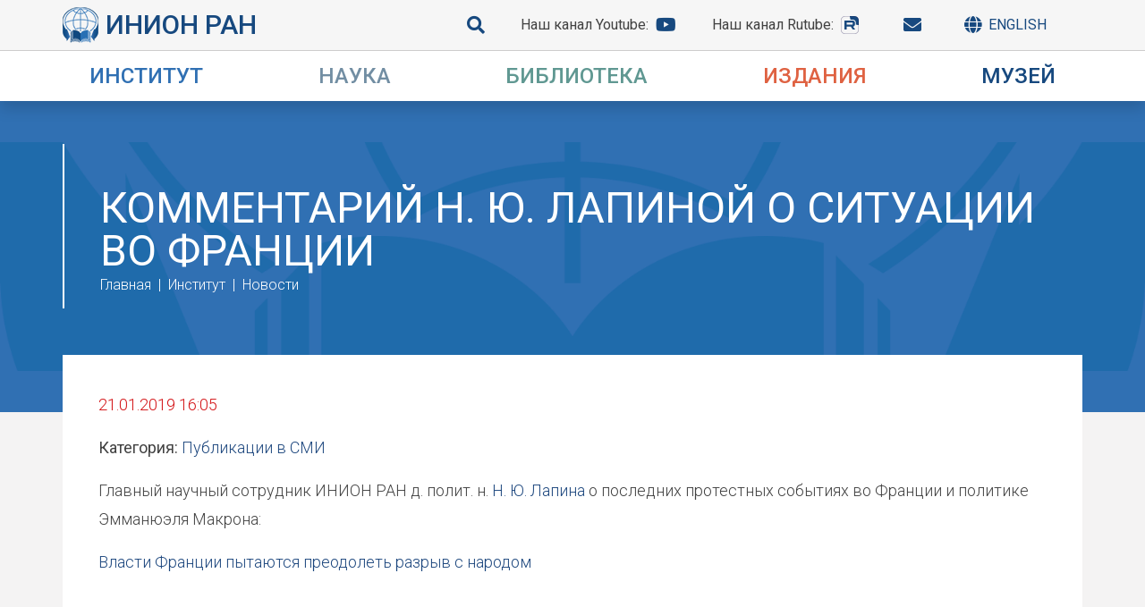

--- FILE ---
content_type: text/html; charset=utf-8
request_url: http://inion.ru/ru/about/news/kommentarii-lapinoi-o-situatsii-vo-frantsii/
body_size: 23906
content:
<!DOCTYPE html>
<html lang=ru">
<head>
    	<meta http-equiv="content-type" content="text/html; charset=utf-8" />
	<meta name="yandex-verification" content="92dce04fcbc39918" />
	<meta property="og:site_name" content="Официальный сайт Института Научной Информации по Общественным Наукам" />
	<meta name="viewport" content="width=device-width, initial-scale=1" />
	<meta name="description" content="Институт научной информации по общественным наукам РАН (ИНИОН РАН) создан в 1969 году на основе Фундаментальной библиотеки общественных наук (ФБОН) АН СССР. Крупнейший в России центр научной информации в области социальных и гуманитарных наук.  Проводит исследования, издаёт профильные журналы и организует научные конференции в области правоведения, политической науки, истории, экономики, социологии и социальной психологии, философии, культурологии, литературоведения, языкознания, регионоведения, глобальных проблем современности, науковедения, европейской безопасности и других дисциплин." />
	<title>Комментарий Н. Ю. Лапиной о ситуации во Франции</title>
        <link rel="preconnect" href="https://fonts.gstatic.com"> 
        <link href="https://fonts.googleapis.com/css2?family=Roboto:ital,wght@0,300;0,400;0,500;1,300;1,400;1,500&display=swap" rel="stylesheet">
	<link rel="stylesheet" href="https://cdn.jsdelivr.net/npm/bootstrap@4.5.3/dist/css/bootstrap.min.css" integrity="sha384-TX8t27EcRE3e/ihU7zmQxVncDAy5uIKz4rEkgIXeMed4M0jlfIDPvg6uqKI2xXr2" crossorigin="anonymous">
	<link rel="stylesheet" type="text/css" href="/site/templates/css/all.min.css" />
	<link rel="stylesheet" type="text/css" href="/site/templates/styles/main1.css?v=1" />
	<link rel="stylesheet" type="text/css" href="/site/modules/InputfieldCKEditor/plugins/imageslider/styles/imageslider.css" />
	<script type="text/javascript" src="/site/modules/InputfieldCKEditor/plugins/imageslider/scripts/sliderscript.js"></script>
	<style>
	    * { font-family: 'Roboto', sans-serif; }
		html { font-size: 16px; }
	    body { font-size: 1.125rem; color: #424242; line-height: 1.8; font-weight: 300; }
	    /* COLORS */
	    .dark-blue { color: #1d477e !important; }
	    a, a:link, a:hover, a:focus, a:visited { color: #1d477e; }
	    
	    .about-color, .navbar-light .navbar-nav .about-color .nav-link, main .about-color a, main .about-color a:link, main .about-color a:hover, main .about-color a:focus, main .about-color a:visited, main .about-color a:active { color: #3070b3; }
	    .about-color-bg { background:  url('/site/templates/images/about-color-bg.png') no-repeat center #3070b3; color: #fff; background-size: contain; }
		.about-color .division-description { background: #3070b3; color: #fff; }
	    .research-color, .navbar-light .navbar-nav .research-color .nav-link, main .research-color a, main .research-color a:link, main .research-color a:hover, main .research-color a:focus, main .research-color a:visited, main .research-color a:active { color: #728ea3; }
	    .research-color-bg { background: url('/site/templates/images/research-color-bg.png') no-repeat center #728ea3; color: #fff; background-size: contain; }
		.research-color .division-description { background: #728ea3; color: #fff; }
	    .library-color, .navbar-light .navbar-nav .library-color .nav-link, main .library-color a, main .library-color a:link, main .library-color:hover, main .library-color a:focus, main .library-color a:active, main .library-color a:visited { color: #609892; }
	    .library-color-bg { background: url('/site/templates/images/library-color-bg.png') no-repeat center #609892; color: #fff; background-size: contain; }
		.library-color .division-description { background: #609892; color: #fff; }
	    .publish-color, .navbar-light .navbar-nav .publish-color .nav-link, main .publish-color a, main .publish-color a:link, main .publish-color a:hover, main .publish-color a:focus, main .publish-color a:active, main .publish-color a:visited { color: #df6242; }
	    .publish-color-bg { background: url('/site/templates/images/publish-color-bg.png') no-repeat center #df6242; color: #fff; background-size: contain; }
		.publish-color .division-description { background: #df6242; color: #fff; }
	    .resources-color, .navbar-light .navbar-nav .resources-color .nav-link, main .resources-color a, main .resources-color a:link, main .resources-color a:hover, main .resources-color a:focus, main .resources-color a:active, main .resources-color a:visited { color: #17497f; }
	    .resources-color-bg { background: url('/site/templates/images/resources-color-bg.png') no-repeat center #17497f; color: #fff; background-size: contain; }
		.resources-color .division-description { background: #17497f; color: #fff; }
	    
	    /* HEADER */
	    header { background: #fff; }
		header > div.header-top-panel, .search-container { background-color: #f6f6f6; }
		header a, header a:hover { text-decoration: none; }
		.header-top-panel { line-height: 2.5rem; border-bottom: 1px solid #cdcccc; font-weight: 400; }
		.header-top-panel a { line-height: 1; display: flex; align-items: center; color: #424242; font-size: 1rem; font-weight: 400; }
		.header-top-panel a I, i.fa-globe + span { color: #17497f; }
		.header-top-panel a:not(:last-child) { margin-right: 2.5rem; }
		.logo { font-size: 1.875rem; font-weight: 500; line-height: 1.15; text-transform: uppercase; display: block; }
		.ran { font-size: 1.5rem; line-height: 1; font-weight: 400; }
		.header-top-panel img { margin-right: .5rem; }
		.header-top-panel img + span { font-weight: 500; font-size: 1.875rem; color: #17497f; white-space: nowrap; }
		.top-right-panel, .home-menu.top-left-panel, .top-left-panel { font-size: 1rem; display: flex;  }
		.top-header-panel i { font-size: 1.25rem; font-weight: 600; }
		.logo-color { color: #17487e !important; }
		.logo-small, div:not(.home-menu) > div > .top-left-panel > a { font-size: 1.875rem; line-height: 2.5rem; }
		header .row > .px-0 + div { padding: 1rem 0; padding-left : 2.5rem; }
		.site-title { padding: 2rem 1.875rem; padding-right: 0; }
		.small-menu div:not(.top-right-panel) > a:first-child { display: flex; align-items: center; line-height: 1; }
		.top-right-panel span:not(.text-uppercase) { color: #424242!important; }
		.header-logo-panel > div { padding: 3rem 0; }

		.header-top-panel .fa, .header-top-panel .fab { font-size: 1.25rem; margin-left: .5rem; }
		
		/* SEARCH */
		input[type='radio'] {
		  -webkit-appearance:none;
		  width:1rem;
		  height:1rem;
		  border: 2px solid #17497f;
		  border-radius:50%;
		  outline:none;
		  margin-top: 0;
		}

		input[type='radio']:before {
		  content:'';
		  display:block;
		  width:60%;
		  height:60%;
		  margin: 20% auto;    
		  border-radius:50%;    
		}

		input[type='radio']:checked:before {
		  background: #17497f;
		}

		.search-container { padding: 2.5rem; padding-bottom: 1.875rem; border: 1px solid #eeeeee; }
		.search-line { margin-bottom: 1rem; }
		.search-input { background: none; border: 0; border-bottom: 1px solid #17497f; padding: 0 .5rem; outline: 0; font-size: 1rem; font-weight: 300;}
		.form-check { font-size: 1rem; line-height: 1.15; }
		input[type="radio"] + label { margin-bottom: 0; font-size: 1rem; line-height: 1.15; font-weight: 400; }
		.form-check + .form-check { margin-top: 0.5rem; }
		.fa-search { font-size: 1.25rem; color: #17497f; }
		
		/* BREADCRUMBS */
		.breadcrumb a, .breadcrumb a:link, .breadcrumb a:hover, .breadcrumb a:visited { color: #fff; font-size: 1rem; line-height: 1; font-weight: 300; }
		.breadcrumb-item+.breadcrumb-item::before { content: "|"; color: #fff; font-size: 1rem; line-height: 1; font-weight: 300; }
		.breadcrumb-item.active { color: #fff; font-weight: 500; font-size: 1rem; line-height: 1; }
		
		/* HEADER */
		.page-header, .news-block { padding-top: 3rem; padding-bottom: 7.25rem;}
		.page-header h2, .page-header h1 { font-size: 3rem; font-weight: 400; line-height: 1; color: #fff; padding-bottom: 0.4rem; text-transform: uppercase; }
		.rutube-logo::before { content: ""; display: block; background-image: url(/site/templates/img/rutube_icon.svg); width: 22.5px; height: 20px; background-size: contain; background-repeat: no-repeat; }
		
		/* FOOTER */
		footer { border-top: 5px solid #306fb3; padding: 3.125rem 0; font-size: 0.875rem; font-weight: 400; line-height: 1.26; }
		.title-bottom { font-size: 0.875rem; font-weight: 400; padding-top: .5rem; }
		.menu-bottom { font-size: 1rem; font-weight: 400; line-height: 1.15;}
		
		/* MENU */
		.navbar { padding: 0; background: #fff; }
		.navbar-expand-lg .navbar-nav .nav-link { padding: 0; white-space: nowrap; }
		.nav-item { padding: 1rem 1.875rem; }
		.desktop-menu-column { display: flex; flex-direction: column; }
		.desktop-menu-column > a { padding-left: 0 !important; }
		.desktop-menu-column ul a { font-size: 1rem !important; padding-left: 0 !important; padding-right: 0 !important; }
		.desktop-menu-column ul li { padding-left: 16px; }

	@media screen and (hover: hover) {
		.dropdown:hover > .dropdown-menu, .dropdown:active > .dropdown-menu, .dropdown:focus > .dropdown-menu {
		        display: block;
          		max-height: 900px;
          		visibility: visible;
			padding-top: 6.125rem;
			padding-bottom: 5rem;
        	}
	}
        
        .dropdown { margin: 0; }
          
        .dropdown-menu {
          display: block;
          max-height: 0;
          visibility: hidden;
          transition: all 0.35s ease-in-out;
          overflow: hidden;
          border: 0;
          margin: 0;
          border-radius: 0;
        }

	.show-menu { display: block; visibility: visible; max-height: 1000px; overflow: visible; }

	.show:not(.form__item--label) {
            position: fixed;
            top: 57px;
            left: 0;
            right: 0;
            bottom: 0;
            background: #fff;
	    overflow-y: scroll;
        }

        .dropdown a, .dropdown a:link, .dropdown .nav-link, .dropdown span { font-size: 1.2rem; padding: 0.625rem 1rem; line-height: 1.2; }

	@media screen and (orientation: landscape), (hover: hover) {
		 .navbar-light .navbar-nav .nav-item:hover .nav-link, .navbar-light .navbar-nav .nav-item:hover .nav-link:hover { color: #fff; }

		.dropdown a, .dropdown a:link, .dropdown a:hover, .dropdown a:focus, .dropdown .nav-link, .dropdown span { color: #fff; font-size: 1.2rem; padding: 0.625rem 1rem; line-height: 1.2; }

		.dropdown.about-color:hover, .dropdown.about-color ul, .dropdown.about-color ul li {
            color: #fff !important;
            background-color: #3070b3;
        }
        
        .dropdown.research-color:hover, .dropdown.research-color ul, .dropdown.research-color ul li {
            color: #fff !important;
            background-color: #728ea3;
        }
        
        .dropdown.library-color:hover, .dropdown.library-color ul, .dropdown.library-color ul li {
            color: #fff !important;
            background-color: #609892;
        }
        
        .dropdown.publish-color:hover, .dropdown.publish-color ul, .dropdown.publish-color ul li {
            color: #fff !important;
            background-color: #df6242;
        }
        
        .dropdown.resources-color:hover, .dropdown.resources-color ul, .dropdown.resources-color ul li {
            color: #fff !important;
            background-color: #17497f;
        }
}
        
	@media screen and (hover: hover) {

	.dropdown div:not(.third-level) > ul > li:hover > a, .dropdown li:hover > span { background: #fff; color: #000; cursor: pointer; }

	.dropdown .third-level a:hover { background: transparent; color: #fff; text-decoration: underline; }
}
        
.dropdown img { margin-bottom: 2.5rem;}

        .dropdown span.nav-link { font-weight: 500; font-size: 1.5rem; line-height: 1; cursor: pointer; white-space: nowrap; }
        
        main { background: #f4f3f3; padding-bottom: 50px; }
        
        .menu-header { background: #df6242; }

	.third-level { display: none; }

	.navbar-toggler-icon {
		background-image: url("data:image/svg+xml,%3csvg xmlns='http://www.w3.org/2000/svg' width='30' hei…miterlimit='10' stroke-width='2' d='M4 7h22M4 15h22M4 23h22'/%3e%3c/svg%3e");
	}

	@media screen and (min-width: 992px) and (hover: hover) {
		.dropdown-menu li.row:hover .third-level { display: block; position: absolute; top: 0; right: 0; bottom: 0; }

		.third-level + a.col-lg-6:after {
			font-family: "Font Awesome 5 Free";
			content: '\f054';
			position: absolute;
			right: 1rem;
			font-weight: bold;
		}
	}
        
        .content-region { background: #fff; padding: 2.5rem; margin-top: -4rem; }
        
        img.align_left {
          float: left;
          margin: 5px;
          margin-left: 0;
          clear: left;
        }
        
        img.align_right {
          float: right;
          margin: 5px;
          margin-right: 0;
          clear: right;
        }
        
        hr {
          clear: both;
        }
        
        .row img { max-width: 100%; }
        
        /* Новости */

        .news-list {
            list-style: none;
        }

	.news-categories-home { background-color: #f6f6f6; padding: 0 2rem; padding-top: 4.5rem; padding-bottom: 3.125rem; border: 1px solid#eeeeee; }

	.news-categories-home h3 { color: #424242; }

	.news-categories-home h3::before {
		content: '\f292';
		font-family: "Font Awesome 5 Free";
		color: #cc001e;
		font-weight: bold;
		font-size: 2.1rem;
		margin-right: 0.5rem;
	}

	.category { color: #424242; font-size: 1rem; }

	.category::before {
		content: '\f292';
		font-family: "Font Awesome 5 Free";
		margin-right: 1rem;
		font-weight: bold;
		color: #cc001e;
	}
        
        /* Персоналии */

	.alphabet > ul { padding-left: 0; overflow: hidden; }
        
        .alphabet, .news-categories {
            overflow: hidden;
        }
        
        .alphabet li, .news-categories li {
            float: left;
            list-style: none;
            margin: 0 0.7rem;
            font-family: serif;
            font-size: 1.25rem;
        }
        
        .alphabet span, .news-categories span {
            text-decoration: underline;
        }
        
        h2.big-letter {
            font-family: serif;
            font-size: 2.8125rem;
        }

	h2.person-name { font-size: 1.75rem; }
        
        .person-list {
            margin-bottom: 50px;
            overflow: hidden;
        }
        
        .person-list h2 {
            font-size: 3.125rem;
        }
        
        .person-list a {
            font-size: 11px;
            text-decoration: underline;
        }
        
        .person-info {
            overflow: hidden;
        }

	.person-info .container {
		background: #fff;
	}
        
        .person-info h2 {
            margin-top: 0;
            font-size: 25px;
            font-family: serif;
            margin-bottom: 30px;
            font-weight: bold;
        }
        
        .department-leader {
            text-align: center;
        }
        
        .department-leader a {
            font-size: 24px;
        }
        
        .person-info .col-sm-6, .department-leader .col-sm-6 {
            padding: 10px;
            text-align: right;
        }
        
        .person-info .col-sm-6 + .col-sm-6, .department-leader .col-sm-6 + .col-sm-6 {
            text-align: left;
        }
        
        .employees-list > div {
        	margin: 10px 0;
        }
        
        #wrap_Inputfield_scf-website { display: none; }

	.news-heading { border-left: 2px solid #fff; padding: 3rem 2rem; }
	.news-heading h2 { margin: 0; padding: 0; line-height: 0.85; }

	.news-block { background-color: white; margin-top: -4rem; padding: 2rem 0; margin-bottom: 4rem;  } 

	.news-block > .row { padding: 0 1.25rem; margin: 0; }

	.news-block .row { margin-bottom: 2.5rem; }

	.news-block h5 { margin-bottom: 1rem; font-weight: 400; font-size: 1.125rem; }

	hr { margin-top: 1.5rem; margin-bottom: .5rem; }

	.news-block .col-lg-8, .news-block .col-lg-4 { padding-left: 1.25rem; padding-right: 1.25rem; }

	.news-block-date, .news-item-date { display: block; color: #d31114; margin-bottom: 1rem; }

	.news-block-last { margin-bottom: 2.5rem; }

	.news-block-last h4 { font-size: 1.25rem; line-height: 1.2; font-weight: 400; }

	.news-block-last p { line-height: 1.5; }

	.news-categories-home a, .news-categories-home a:link, .news-categories-home a:hover, .news-categories-home a:focus, .news-categories-home a:active, .news-categories-home a:visited { color: #306fb3; text-decoration: underline; }

	.news-categories-home a:hover { text-decoration: none; }

	.header-logo-panel { max-height: 500px; overflow: hidden; transition: max-height 0.3s ease-in; }

	.header-logo-panel.no-height { max-height: 0; transition: max-height 0.3s ease-out; }

	.dropdown-menu img + p { font-size: 0.95rem; color: #fff; }

	.division-block { margin-bottom: 6.25rem; }

	.division-description { font-size: 1rem; line-height: 1.75; padding: 2.5rem; padding-bottom: 1.875rem; }
	.division-block li { line-height: 1.75; }
	.division-block a { line-height: 1.75; font-size: 1.125rem;}
	.division-block h2 { font-size: 3rem; line-height: 1; font-weight: 400; margin-bottom: 1.5 rem; }
	.flex-row-reverse .division-description { right: 0; left: auto; }

	.division-block .row:not(.flex-row-reverse) > div:first-child { padding-left: 0; }
	.division-block .row:not(.flex-row-reverse) > div:last-child { padding-right: 0; }
	.division-block .row.flex-row-reverse > div:first-child { padding-right: 0; }
	.division-block .row.flex-row-reverse > div:last-child { padding-left: 0; }

	.heading-block { border-left: 2px solid #fff; padding-left: 2.5rem; padding-top: 3rem; padding-bottom: 1.125rem; }

	@media screen and (max-width: 1199px) {
		.header-top-panel a:not(:last-child) { margin-right: 2rem; }
	}

	@media screen and (max-width: 1080px) {
		.nav-item { padding: 1rem 1.5rem;}
	}

	@media screen and (min-width: 980px) and (max-width: 1200px) {
		.logo { font-size: 1.5rem; }
		.ran { font-size: 1.25rem; }
	}

	@media screen and (hover: hover) and (max-width: 768px) {
			.dropdown:hover > .dropdown-menu, .dropdown:active > .dropdown-menu, .dropdown:focus > .dropdown-menu { padding-top: 2rem; padding-		bottom: 2rem; }
		}

	@media screen and (max-width: 768px) {
		.person-info .col-sm-6, .department-leader .col-sm-6 {
			text-align: left;
		}

		.header-top-panel a:not(:last-child) { margin-right: auto; }

		.page-header h2, .page-header h1 { font-size: 1.5rem; }

		.content-region { padding: 1rem .5rem; }

		.about-color-bg { background: #3070b3; color: #fff; }
		.research-color-bg { background: #728ea3; color: #fff; }
		.library-color-bg { background: #609892; color: #fff; }
		.publish-color-bg { background: #df6242; color: #fff; }
		.resources-color-bg { background: #17497f; color: #fff; }

		.page-header, .news-block { padding-top: 0; padding-bottom: 4rem; }
		.heading-block, .news-heading { border: 0; }

		.top-right-panel, .home-menu.top-left-panel, .top-left-panel { align-content: space-between; }

		.person-info .row { margin: 0; }
		
		.division-block { margin-bottom: 2rem; padding: 0 1.5rem; }
		.division-block .row > div { padding: 0; }
		.division-description { position: static; width: 100%; }
		.division-block h2 { font-size: 2rem; }
		.news-block .col-lg-8, .news-block .col-lg-4 { padding-left: 0; padding-right: 0; }
		.show:not(.form__item--label) { top: 99px; }
	}

	@media screen and (max-width: 991px) {
		.division-block .text-right { text-align: left!important; }
	}
	</style>
</head>
<body>
	<header class="sticky-top d-flex d-md-block shadow">
	    		<div class="container-fluid header-top-panel py-2  small-menu">
			<div class="container-lg d-block d-md-flex justify-content-between px-0 navbar-light">
				<a сlass="logo-small top-left-panel" href="/">
				        <img src="/site/templates/images/logo-small.png">
				        <span>ИНИОН РАН</span>
				</a>
				<div class="top-right-panel">
				    <a href="/search"><i class="fa fa-search"></i></a>
				    <a href="https://www.youtube.com/channel/UC2Nl_w6TY7MhkRjb_9jl04A" target="_blank"><span class="d-none d-lg-inline">Наш канал Youtube: </span><i class="fab fa-youtube"></i></a>
				    <!-- <a href="http://shop.inion.ru" target="_blank"><span class="d-none d-lg-inline">Интернет-магазин </span><i class="fa fa-shopping-cart"></i></a> -->
				    <a href="https://rutube.ru/channel/42939105/" target="_blank"><span class="d-none d-lg-inline">Наш канал Rutube: </span><i class="fa rutube-logo"></i></a>
				    <a href="/ru/about/contacts/"><i class="fa fa-envelope"></i></a>
				    <a href="/ru/english/"><i class="fa fa-globe mr-2"></i><span class="d-none d-lg-inline text-uppercase"> English</span></a>
				<button class="navbar-toggler d-block d-lg-none" type="button" data-toggle="collapse" id="toggler" data-target="#navbarSupportedContent" aria-controls="navbarSupportedContent" aria-label="Toggle navigation">
                    <span class="navbar-toggler-icon"></span>
                </button>
				</div>
			</div>
		</div>
		<nav class="navbar navbar-expand-lg navbar-light align-items-center d-lg-none">
            <div class="container-xl px-0">
                <div class="collapse navbar-collapse" id="navbarSupportedContent" onclick="void(0)">
                    <ul class="navbar-nav w-100 justify-content-between">
                                                <li class="nav-item dropdown position-static about-color"  onclick="void(0)">
                            <span class="nav-link text-uppercase" role="button" data-toggle="dropdown" aria-haspopup="true" aria-expanded="false">Институт</span>
                            <ul class="dropdown-menu w-100">
                                <li class="container-md px-0">
                                    <div class="row w-100 px-0">
                                        <div class="col-lg-8 border-left">
                                            <ul class="list-unstyled">
                                                                                                <li class="row">
														<a href="/ru/about/news/" class="col-lg-6">Новости</a>
						</li>
                                                                                                <li class="row">
														<div class="third-level col-lg-6 pb-2 border-left">
								<ul class="list-unstyled">
																		<li><a href="/ru/about/info/rekvizity-instituta/">Реквизиты Института</a>
																	</ul>
							</div>
														<a href="/ru/about/info/" class="col-lg-6">Общие сведения</a>
						</li>
                                                                                                <li class="row">
														<a href="/ru/about/istoriia/" class="col-lg-6">История</a>
						</li>
                                                                                                <li class="row">
														<a href="/ru/about/nasledie-inion-ran/" class="col-lg-6">Наследие ИНИОН РАН</a>
						</li>
                                                                                                <li class="row">
														<a href="/ru/about/vosstanovlenie-zdaniia/" class="col-lg-6">Восстановление здания</a>
						</li>
                                                                                                <li class="row">
														<a href="/ru/about/anniversary/" class="col-lg-6">Юбилей</a>
						</li>
                                                                                                <li class="row">
														<a href="/ru/about/memory/" class="col-lg-6">Мы помним</a>
						</li>
                                                                                                <li class="row">
														<a href="/ru/about/nashi-partnery/" class="col-lg-6">Наши партнёры</a>
						</li>
                                                                                                <li class="row">
														<div class="third-level col-lg-6 pb-2 border-left">
								<ul class="list-unstyled">
																		<li><a href="/ru/about/organy-upravleniia-i-dokumenty/directorate/">Дирекция</a>
																		<li><a href="/ru/about/organy-upravleniia-i-dokumenty/academic-council/">Учёный совет</a>
																		<li><a href="/ru/about/organy-upravleniia-i-dokumenty/smus/">Совет молодых ученых и специалистов</a>
																		<li><a href="/ru/about/organy-upravleniia-i-dokumenty/profkom/">Профком</a>
																	</ul>
							</div>
														<a href="/ru/about/organy-upravleniia-i-dokumenty/" class="col-lg-6">Органы управления</a>
						</li>
                                                                                                <li class="row">
														<a href="/ru/about/structure/" class="col-lg-6">Подразделения</a>
						</li>
                                                                                                <li class="row">
														<a href="/ru/about/personalities/" class="col-lg-6">Сотрудники</a>
						</li>
                                                                                                <li class="row">
														<a href="/ru/about/jobs/" class="col-lg-6">Вакансии</a>
						</li>
                                                                                                <li class="row">
														<a href="/ru/about/contacts/" class="col-lg-6">Контакты</a>
						</li>
                                                                                            </ul>
                                        </div>
                                    </div>
                                </li>
                            </ul>
                        </li>
                                                <li class="nav-item dropdown position-static research-color"  onclick="void(0)">
                            <span class="nav-link text-uppercase" role="button" data-toggle="dropdown" aria-haspopup="true" aria-expanded="false">Наука</span>
                            <ul class="dropdown-menu w-100">
                                <li class="container-md px-0">
                                    <div class="row w-100 px-0">
                                        <div class="col-lg-8 border-left">
                                            <ul class="list-unstyled">
                                                                                                <li class="row">
														<a href="/ru/science/nauchnaia-missiia/" class="col-lg-6">Научная миссия</a>
						</li>
                                                                                                <li class="row">
														<a href="/ru/science/temy-nir/" class="col-lg-6">Темы НИР</a>
						</li>
                                                                                                <li class="row">
														<a href="/ru/science/publikatsionnaia-aktivnost/" class="col-lg-6">Публикационная активность</a>
						</li>
                                                                                                <li class="row">
														<a href="/ru/science/nauchno-metodicheskie-sovety/" class="col-lg-6">Научно-методические советы</a>
						</li>
                                                                                                <li class="row">
														<div class="third-level col-lg-6 pb-2 border-left">
								<ul class="list-unstyled">
																		<li><a href="/ru/science/raboty-po-grantam/rnf-rffi/">РНФ и РФФИ</a>
																		<li><a href="/ru/science/raboty-po-grantam/programma-prezidiuma-ran/">Программы президиума РАН</a>
																		<li><a href="/ru/science/raboty-po-grantam/prochie-granty/">Прочие гранты</a>
																	</ul>
							</div>
														<a href="/ru/science/raboty-po-grantam/" class="col-lg-6">Работы по грантам</a>
						</li>
                                                                                                <li class="row">
														<div class="third-level col-lg-6 pb-2 border-left">
								<ul class="list-unstyled">
																		<li><a href="/ru/science/seminary-i-konferentsii/vazhneishie-nauchnye-meropriiatiia-2023-2025-gg/">Важнейшие научные мероприятия 2023-2025 гг.</a>
																		<li><a href="/ru/science/seminary-i-konferentsii/konferentsii/">Ежегодные конференции (до 2022 г.)</a>
																		<li><a href="/ru/science/seminary-i-konferentsii/seminary/">Семинары</a>
																		<li><a href="/ru/science/seminary-i-konferentsii/nauchnye-doklady-na-uchenykh-sovetakh/">Доклады на Учёном совете</a>
																	</ul>
							</div>
														<a href="/ru/science/seminary-i-konferentsii/" class="col-lg-6">Конференции и семинары</a>
						</li>
                                                                                                <li class="row">
														<div class="third-level col-lg-6 pb-2 border-left">
								<ul class="list-unstyled">
																		<li><a href="/ru/science/lektorii/religiovedcheskii-lektorii/">Религиоведческий лекторий</a>
																		<li><a href="/ru/science/lektorii/stranovedcheskii-lektorii/">Страноведческий лекторий</a>
																		<li><a href="/ru/science/lektorii/filosofskii-lektorii/">Философский лекторий</a>
																		<li><a href="/ru/science/lektorii/filologo-kul-turologicheskii-lektorii-khroniki-britanskikh-ostrovov/">Хроники Британских островов</a>
																	</ul>
							</div>
														<a href="/ru/science/lektorii/" class="col-lg-6">Лектории</a>
						</li>
                                                                                                <li class="row">
														<div class="third-level col-lg-6 pb-2 border-left">
								<ul class="list-unstyled">
																		<li><a href="/ru/science/nauchnye-proekty/aktual-naia-politicheskaia-povestka/">Актуальная политическая повестка</a>
																		<li><a href="/ru/science/nauchnye-proekty/1/">Академические мосты</a>
																		<li><a href="/ru/science/nauchnye-proekty/kontceptciia-proekta-entciklopediia-istoricheskie-muzei-rossii/">Концепция проекта «Энциклопедия &quot;Исторические музеи России&quot;»</a>
																		<li><a href="/ru/science/nauchnye-proekty/informatcionnaia-sistema-partarkhiv/">Информационная система «ПартАрхив»</a>
																	</ul>
							</div>
														<a href="/ru/science/nauchnye-proekty/" class="col-lg-6">Научные проекты</a>
						</li>
                                                                                                <li class="row">
														<a href="/ru/science/evraziiskii-informatcionno-analiticheskii-konsortcium/" class="col-lg-6">Евразийский информационно-аналитический консорциум</a>
						</li>
                                                                                                <li class="row">
														<a href="/ru/science/afrikanskii-klub/" class="col-lg-6">Африканский клуб</a>
						</li>
                                                                                                <li class="row">
														<a href="/ru/science/niron/" class="col-lg-6">Навигатор информационных ресурсов</a>
						</li>
                                                                                                <li class="row">
														<div class="third-level col-lg-6 pb-2 border-left">
								<ul class="list-unstyled">
																		<li><a href="/ru/science/tematicheskie-resursy/materialy-k-biobibliografii-uchenykh/">Биобиблиография учёных</a>
																		<li><a href="/ru/science/tematicheskie-resursy/navigator-informatsionnykh-resursov-po-iazykoznaniiu/">Навигатор информационных ресурсов по языкознанию</a>
																		<li><a href="/ru/science/tematicheskie-resursy/navigator-informatsionnykh-resursov-po-upravleniiu-naukoi/">Навигатор информационных ресурсов по управлению наукой</a>
																		<li><a href="/ru/science/tematicheskie-resursy/rossiia-v-pervoi-mirovoi-voine/">Россия в Первой мировой войне</a>
																		<li><a href="/ru/science/tematicheskie-resursy/biblioteca-informatica/">Biblioteca informatica</a>
																		<li><a href="/ru/science/tematicheskie-resursy/personal-nyi-sait-l-v-skvortcova/">Л. В. Скворцов</a>
																		<li><a href="/ru/science/tematicheskie-resursy/personal-nyi-sait-a-m-kul-kina/">А. М. Кулькин</a>
																		<li><a href="/ru/science/tematicheskie-resursy/rossiia-kliuchevye-problemy-i-resheniia/">Россия: ключевые проблемы и решения</a>
																		<li><a href="/ru/science/tematicheskie-resursy/bol-shaia-evraziia-razvitie-bezopasnost-sotrudnichestvo/">Большая Евразия</a>
																		<li><a href="/ru/science/tematicheskie-resursy/resursy-interneta-po-politologii/">Ресурсы Интернета по политологии</a>
																	</ul>
							</div>
														<a href="/ru/science/tematicheskie-resursy/" class="col-lg-6">Тематические ресурсы</a>
						</li>
                                                                                                <li class="row">
														<div class="third-level col-lg-6 pb-2 border-left">
								<ul class="list-unstyled">
																		<li><a href="/ru/science/aspirantur/postupaiushchim/">Поступающим</a>
																		<li><a href="/ru/science/aspirantur/obuchaiushchimsia/">Обучающимся в аспирантуре ИНИОН РАН</a>
																		<li><a href="/ru/science/aspirantur/normativno-pravovye-i-organizatcionnye-dokumenty/">Нормативные документы и локальные нормативные акты</a>
																		<li><a href="/ru/science/aspirantur/praktika/">Практика</a>
																	</ul>
							</div>
														<a href="/ru/science/aspirantur/" class="col-lg-6">Аспирантура</a>
						</li>
                                                                                                <li class="row">
														<a href="/ru/science/dpo/" class="col-lg-6">ДПО</a>
						</li>
                                                                                            </ul>
                                        </div>
                                    </div>
                                </li>
                            </ul>
                        </li>
                                                <li class="nav-item dropdown position-static library-color"  onclick="void(0)">
                            <span class="nav-link text-uppercase" role="button" data-toggle="dropdown" aria-haspopup="true" aria-expanded="false">Библиотека</span>
                            <ul class="dropdown-menu w-100">
                                <li class="container-md px-0">
                                    <div class="row w-100 px-0">
                                        <div class="col-lg-8 border-left">
                                            <ul class="list-unstyled">
                                                                                                <li class="row">
														<a href="/ru/library/about/" class="col-lg-6">Общие сведения</a>
						</li>
                                                                                                <li class="row">
														<a href="/ru/library/istoriia-biblioteki/" class="col-lg-6">История библиотеки</a>
						</li>
                                                                                                <li class="row">
														<div class="third-level col-lg-6 pb-2 border-left">
								<ul class="list-unstyled">
																		<li><a href="/ru/library/ofitsialnaia-informatsiia/polozheniia-o-rabote-biblioteki-i-ee-podrazdelenii/">Положения о работе библиотеки и её подразделений</a>
																		<li><a href="/ru/library/ofitsialnaia-informatsiia/normativnye-i-metodicheskie-dokumenty/">Нормативные и методические документы</a>
																	</ul>
							</div>
														<a href="/ru/library/ofitsialnaia-informatsiia/" class="col-lg-6">Официальная информация</a>
						</li>
                                                                                                <li class="row">
														<div class="third-level col-lg-6 pb-2 border-left">
								<ul class="list-unstyled">
																		<li><a href="/ru/library/uslugi-biblioteki/deponirovanie-nauchnykh-rabot/">Депонирование научных работ</a>
																		<li><a href="/ru/library/uslugi-biblioteki/zakaz-na-poisk-informatsii/">Поиск в базах данных</a>
																	</ul>
							</div>
														<a href="/ru/library/uslugi-biblioteki/" class="col-lg-6">Услуги библиотеки</a>
						</li>
                                                                                                <li class="row">
														<div class="third-level col-lg-6 pb-2 border-left">
								<ul class="list-unstyled">
																		<li><a href="/ru/library/bazy-dannykh-inion-ran/spisok-baz-dannykh/">Список баз данных</a>
																		<li><a href="/ru/library/bazy-dannykh-inion-ran/instruktsiia-po-poisku/">Инструкция по поиску</a>
																		<li><a href="/ru/library/bazy-dannykh-inion-ran/instruktsiia-po-poisku-s-ispolzovaniem-tezaurusa/">Поиск с использованием тезауруса</a>
																	</ul>
							</div>
														<a href="/ru/library/bazy-dannykh-inion-ran/" class="col-lg-6">Библиографические базы данных</a>
						</li>
                                                                                                <li class="row">
														<a href="/ru/library/polnotekstovye-bazy-dannykh-new/" class="col-lg-6">Полнотекстовые базы данных</a>
						</li>
                                                                                                <li class="row">
														<a href="/ru/library/glavnyi-elektronnyi-katalog-fb-inion-ran-postupleniia-knig-posle-2015-g/" class="col-lg-6">Главный электронный каталог ФБ ИНИОН РАН (поступления книг после 2015 г.)</a>
						</li>
                                                                                                <li class="row">
														<div class="third-level col-lg-6 pb-2 border-left">
								<ul class="list-unstyled">
																		<li><a href="/ru/library/resursy/elektronnye-kollektcii/">Электронные коллекции</a>
																		<li><a href="/ru/library/resursy/novye-postupleniia/">Новые поступления</a>
																		<li><a href="/ru/library/resursy/db-of-leading-companies/">База данных отчетов ведущих российских компаний</a>
																		<li><a href="/ru/library/resursy/svodnyi-katalog-zhurnalov-otdeleniia-bbo-inion-ran/">Сводный каталог журналов Отделения ББО</a>
																		<li><a href="/ru/library/resursy/imidzh-katalogi-otdeleniia-bbo/">Имидж-каталоги Отделения ББО</a>
																		<li><a href="/ru/library/resursy/nasledie-sovetskikh-obshchestvovedov/">Наследие советских обществоведов</a>
																		<li><a href="/ru/library/resursy/russkii-tolstyi-zhurnal/">Русский толстый журнал</a>
																		<li><a href="/ru/library/resursy/perevody-vazhnykh-publikatcii-na-aktual-nye-temy/">Переводы важных публикаций на актуальные темы</a>
																	</ul>
							</div>
														<a href="/ru/library/resursy/" class="col-lg-6">Библиотечные ресурсы</a>
						</li>
                                                                                                <li class="row">
														<a href="/ru/library/mini-retcenzii/" class="col-lg-6">Мини-рецензии</a>
						</li>
                                                                                                <li class="row">
														<div class="third-level col-lg-6 pb-2 border-left">
								<ul class="list-unstyled">
																		<li><a href="/ru/library/professionalam/standarty/">Стандарты</a>
																	</ul>
							</div>
														<a href="/ru/library/professionalam/" class="col-lg-6">Профессионалам</a>
						</li>
                                                                                                <li class="row">
														<div class="third-level col-lg-6 pb-2 border-left">
								<ul class="list-unstyled">
																		<li><a href="/ru/library/struktura-biblioteki/nauchno-issledovatel-skii-otdel-bibliotekovedeniia/">Отдел библиотековедения</a>
																		<li><a href="/ru/library/struktura-biblioteki/otdel-restavratcii-i-vosstanovleniia-fondov/">Отдел реставрации и восстановления фондов</a>
																		<li><a href="/ru/library/struktura-biblioteki/otdel-komplektovaniia-nauchnykh-fondov/">Отдел комплектования</a>
																		<li><a href="/ru/library/struktura-biblioteki/otdel-nauchnykh-fondov/">Отдел научных фондов</a>
																		<li><a href="/ru/library/struktura-biblioteki/otdel-katalogizatcii-i-elektronnykh-katalogov/">Отдел каталогизации и электронных каталогов</a>
																		<li><a href="/ru/library/struktura-biblioteki/otdel-predvaritel-noi-obrabotki-serial-nykh-izdanii/">Отдел предварительной обработки сериальных изданий</a>
																		<li><a href="/ru/library/struktura-biblioteki/otdel-nauchno-bibliograficheskoi-informatcii/">Отдел научно-библиографической информации</a>
																		<li><a href="/ru/library/struktura-biblioteki/otdel-bibliotechno-informatcionnogo-obsluzhivaniia/">Отдел библиотечно-информационного обслуживания</a>
																		<li><a href="/ru/library/struktura-biblioteki/oelit/">ОЭЛИТ</a>
																	</ul>
							</div>
														<a href="/ru/library/struktura-biblioteki/" class="col-lg-6">Структура библиотеки</a>
						</li>
                                                                                                <li class="row">
														<div class="third-level col-lg-6 pb-2 border-left">
								<ul class="list-unstyled">
																		<li><a href="/ru/library/filialy-fundamental-noi-biblioteki/filialy/">Общие сведения</a>
																		<li><a href="/ru/library/filialy-fundamental-noi-biblioteki/istoriia-otdeleniia-bbo/">История</a>
																		<li><a href="/ru/library/filialy-fundamental-noi-biblioteki/struktura/">Структура</a>
																		<li><a href="/ru/library/filialy-fundamental-noi-biblioteki/adresa-i-chasy-raboty-otdelov-bbo-pri-institutakh-ran/">Адреса и часы работы</a>
																	</ul>
							</div>
														<a href="/ru/library/filialy-fundamental-noi-biblioteki/" class="col-lg-6">Филиалы</a>
						</li>
                                                                                                <li class="row">
														<a href="/ru/library/contacts/" class="col-lg-6">Обратная связь</a>
						</li>
                                                                                                <li class="row">
														<a href="/ru/library/pravila-zapisi-v-biblioteku/" class="col-lg-6">Правила записи в библиотеку</a>
						</li>
                                                                                            </ul>
                                        </div>
                                    </div>
                                </li>
                            </ul>
                        </li>
                                                <li class="nav-item dropdown position-static publish-color"  onclick="void(0)">
                            <span class="nav-link text-uppercase" role="button" data-toggle="dropdown" aria-haspopup="true" aria-expanded="false">Издания</span>
                            <ul class="dropdown-menu w-100">
                                <li class="container-md px-0">
                                    <div class="row w-100 px-0">
                                        <div class="col-lg-8 border-left">
                                            <ul class="list-unstyled">
                                                                                                <li class="row">
														<div class="third-level col-lg-6 pb-2 border-left">
								<ul class="list-unstyled">
																		<li><a href="/ru/publishing/novosti/vyshel-v-svet-2-informatsionno-analiticheskogo-zhurnala-sotsialnye-i-gumanitarnye-nauki-otechestvennaia-i-zarubezhnaia/">Вышел в свет № 2 информационно-аналитического журнала «Социальные и гуманитарные науки. Отечественная и зарубежная литература. Сер. 11, Социология» за 2025 г.</a>
																		<li><a href="/ru/publishing/novosti/v-izdatelstve-inion-ran-vyshla-monografiia-kandidata-politicheskikh-nauk-a.v-belinskogo-politicheskie-elity-frg-1949-2024/">В издательстве ИНИОН РАН вышла монография кандидата политических наук, А.В. Белинского, «Политические элиты ФРГ 1949–2024. Социально-психологический портрет. Том I. Веймарцы и военное поколение»</a>
																		<li><a href="/ru/publishing/novosti/v-izdatel-stve-inion-ran-vyshel-v-svet-sbornik-nauchnykh-trudov-trudy-po-rossievedeniiu/">В Издательстве ИНИОН РАН вышел в свет сборник научных трудов «Труды по россиеведению: выпуск 9»</a>
																		<li><a href="/ru/publishing/novosti/v-izdatelstve-inion-ran-vyshla-monografiia-doktor-istoricheskikh-nauk-a.i-millera-imperskaia-natsiia-v-rossiiskoi-imperii/">В издательстве ИНИОН РАН вышла монография доктора исторических наук, А.И. Миллера, «Имперская нация в Российской Империи»</a>
																		<li><a href="/ru/publishing/novosti/vyshel-v-svet-4-nauchnogo-zhurnala-aktual-nye-problemy-evropy-ape-za-2025-g/">Вышел в свет № 4 научного журнала «Актуальные проблемы Европы» (АПЕ) за 2025 г.</a>
																		<li><a href="/ru/publishing/novosti/v-izdatelstve-inion-ran-vyshel-v-svet-3-69-periodicheskogo-izdaniia-inion-ran-literaturovedcheskii-zhurnal-za-2025-g/">В Издательстве ИНИОН РАН вышел в свет № 3 (69) периодического издания ИНИОН РАН «Литературоведческий журнал» за 2025 г.</a>
																		<li><a href="/ru/publishing/novosti/v-izdatelstve-inion-ran-vyshli-v-svet-1-i-2-angliiskoi-versii-zhurnala-sotsialnye-novatsii-i-sotsialnye-nauki-za-2025-g/">В Издательстве ИНИОН РАН вышли в свет № 1 и № 2 английской версии журнала «Социальные новации и социальные науки» за 2025 г.</a>
																		<li><a href="/ru/publishing/novosti/v-izdatel-stve-inion-ran-vyshel-v-svet-3-63-nauchnogo-zhurnala-ekonomicheskie-i-sotcial-nye-problemy-rossii-za-2025-g/">В Издательстве ИНИОН РАН вышел в свет № 3 (63) научного журнала «Экономические и социальные проблемы России» за 2025 г.</a>
																		<li><a href="/ru/publishing/novosti/v-izadtelstve-inion-ran-vyshel-v-svet-vtoroi-nomer-nauchnogo-zhurnala-blizhnii-i-postsovetskii-vostok-za-2025-god/">В Изадтельстве ИНИОН РАН вышел в свет второй номер научного журнала «Ближний и Постсоветский Восток» за 2025 год</a>
																		<li><a href="/ru/publishing/novosti/vyshel-v-svet-bibliograficheskii-ezhegodnik-istoriia-mirovoi-slavistiki-ukazatel-literatury-2016-g/">Вышел в свет библиографический ежегодник «История мировой славистики: указатель литературы 2016 г.»</a>
																		<li><a href="/ru/publishing/novosti/v-izdatelstve-inion-ran-vyshel-v-svet-3-nauchno-informatcionnogo-zhurnala-rossiia-i-musulmanskii-mir-na-russkom-i-angliiskom/">В Издательстве ИНИОН РАН вышел в свет № 3 научно-информационного журнала «Россия и мусульманский мир» на русском и английском языках за 2025 г.</a>
																		<li><a href="/ru/publishing/novosti/sotsialnye-i-gumanitarnye-nauki-otechestvennaia-i-zarubezhnaia-literatura-ser-4-gosudarstvo-i-pravo-2025-3/">Вышел в свет № 3 информационно-аналитического журнала «Социальные и гуманитарные науки. Отечественная и зарубежная литература. Сер. 4, Государство и право» за 2025 г.</a>
																		<li><a href="/ru/publishing/novosti/v-izdate-stve-inion-ran-vyshel-v-svet-3-nauchnogo-zhurnala-politicheskaia-nauka-za-2025-g/">В Издательстве ИНИОН РАН вышел в свет № 3 научного журнала «Политическая наука» за 2025 г.</a>
																		<li><a href="/ru/publishing/novosti/vyshel-v-svet-2-18-nauchnogo-zhurnala-kontury-globalnykh-transformatsii-politika-ekonomika-pravo-za-2025-g/">Вышел в свет №2 (18) научного журнала «Контуры глобальных трансформаций: политика, экономика, право» за 2025 г.</a>
																		<li><a href="/ru/publishing/novosti/vyshel-v-svet-3-nauchnogo-zhurnala-etnopsikholingvistika-za-2025-g-1/">Вышел в свет № 3 научного журнала «Этнопсихолингвистика» за 2025 г.</a>
																		<li><a href="/ru/publishing/novosti/vyshel-v-svet-2-informatcionno-analiticheskogo-zhurnala-sotsialnye-i-gumanitarnye-nauki-otechestvennaia-i-zarubezhnaia/">Вышел в свет № 2 информационно-аналитического журнала «Социальные и гуманитарные науки. Отечественная и зарубежная литература. Сер. 3, Философия» за 2025 г.</a>
																		<li><a href="/ru/publishing/novosti/vyshel-v-svet-3-nauchnogo-zhurnala-aktualnye-problemy-evropy-ape-za-2025-g/">Вышел в свет № 3 научного журнала «Актуальные проблемы Европы» (АПЕ) за 2025 г.</a>
																		<li><a href="/ru/publishing/novosti/v-izdatelstve-inion-ran-vyshel-v-svet-2-nomer-nauchnogo-zhurnala-vestnik-kulturologii-za-2025-g/">В Издательстве ИНИОН РАН вышел в свет № 2 номер научного журнала «Вестник культурологии» за 2025 г.</a>
																		<li><a href="/ru/publishing/novosti/vyshel-v-svet-4-informatcionno-analiticheskogo-zhurnala-sotcial-nye-i-gumanitarnye-nauki-otechestvennaia-i-zarubezhnaia/">Вышел в свет № 4 информационно-аналитического журнала «Социальные и гуманитарные науки. Отечественная и зарубежная литература. Сер. 5, История» за 2025 г.</a>
																		<li><a href="/ru/publishing/novosti/vylozhen-v-otkrytyi-dostup-66-periodicheskogo-izdaniia-inion-ran-literaturovedcheskii-zhurnal/">Вышел в свет №66 периодического издания ИНИОН РАН «Литературоведческий журнал»</a>
																		<li><a href="/ru/publishing/novosti/vyshla-v-svet-kollektivnaia-monografiia-novyi-regionalizm-ot-traditcionnykh-form-dialektov-k-novym-realiiam/">Вышла в свет коллективная монография «Новый регионализм: от традиционных форм диалектов к новым реалиям»</a>
																		<li><a href="/ru/publishing/novosti/vykhod-v-svet-sbornika-vzaimovliianie-informatcionno-bibliotechnoi-sredy-i-obshchestvennykh-nauk-vypusk-7-2025-god/">Выход в свет сборника «Взаимовлияние информационно-библиотечной среды и общественных наук» (выпуск 7, 2025 год)</a>
																		<li><a href="/ru/publishing/novosti/vykhod-v-svet-sbornika-aktual-nye-problemy-bibliotechno-informatcionnykh-nauk/">Выход в свет сборника «Актуальные проблемы библиотечно-информационных наук»</a>
																		<li><a href="/ru/publishing/novosti/sotcial-nye-i-gumanitarnye-nauki-otechestvennaia-i-zarubezhnaia-literatura-ser-9-vostokovedenie-i-afrikanistika-2025-1/">Социальные и гуманитарные науки. Отечественная и зарубежная литература. Сер. 9, Востоковедение и африканистика. 2025, №1</a>
																		<li><a href="/ru/publishing/novosti/v-izdatel-stve-inion-ran-vyshli-v-svet-bibliograficheskie-ukazateli-novoi-literatury-za-ianvar-2025-g/">В Издательстве ИНИОН РАН вышли в свет библиографические указатели новой литературы за январь 2025 г.</a>
																		<li><a href="/ru/publishing/novosti/v-izdatelstve-inion-ran-vyshel-v-svet-4-nauchnogo-zhurnala-politicheskaia-nauka-za-2025-g/">В Издательстве ИНИОН РАН вышел в свет № 4 научного журнала «Политическая наука» за 2025 г.</a>
																		<li><a href="/ru/publishing/novosti/vyshel-v-svet-4-informatsionno-analiticheskogo-zhurnala-sotsialnye-i-gumanitarnye-nauki-otechestvennaia-i-zarubezhnaia/">Вышел в свет № 4 информационно-аналитического журнала «Социальные и гуманитарные науки. Отечественная и зарубежная литература. Сер. 5, История» за 2025 г.</a>
																		<li><a href="/ru/publishing/novosti/v-izdatelstve-inion-ran-vyshel-v-svet-2-ezhekvartalnogo-zhurnala-naukovedcheskie-issledovaniia-za-2025-g/">В Издательстве ИНИОН РАН вышел в свет № 2 ежеквартального журнала «Науковедческие исследования» за 2025 г.</a>
																		<li><a href="/ru/publishing/novosti/v-serii-kniga-sveta-vyshel-sbornik-statei-sotciologiia-soobshchestvo-i-obshchestvo-robert-ezra-park-per-v.g-nikolaeva/">В серии «Книга света» вышел сборник статей «Социология, сообщество и общество», Роберт Эзра Парк, пер. В.Г. Николаева</a>
																		<li><a href="/ru/publishing/novosti/v-izdatelstve-inion-ran-vyshel-v-svet-3-63-nauchnogo-zhurnala-chelovek-obraz-i-sushchnost-gumanitarnye-aspekty-za-2025-g/">В Издательстве ИНИОН РАН вышел в свет № 3 (63) научного журнала «Человек: Образ и сущность. Гуманитарные аспекты» за 2025 г.</a>
																		<li><a href="/ru/publishing/novosti/v-izdatelstve-inion-ran-vyshla-v-svet-kollektivnaia-monografiia-italianskii-fashizm-sto-let-izucheniia-vzgliad-iz-rossii-i/">В Издательстве ИНИОН РАН вышла в свет коллективная монография «Итальянский фашизм: сто лет изучения. Взгляд из России и Италии»</a>
																		<li><a href="/ru/publishing/novosti/predstavliaem-vtoroi-nomer-nauchnogo-zhurnala-rossiia-i-sovremennyi-mir-za-2025-g/">Представляем второй номер научного журнала «Россия и современный мир» за 2025 г.</a>
																		<li><a href="/ru/publishing/novosti/vyshel-v-svet-78-94-nauchnogo-biulletenia-evropeiskaia-bezopasnost-sobytiia-otsenki-prognozy-2025-g/">Вышел в свет № 78 (94) научного бюллетеня «Европейская безопасность: события, оценки, прогнозы», 2025 г.</a>
																		<li><a href="/ru/publishing/novosti/v-izdatelstve-inion-ran-vyshla-monografiia-doktora-tekhnicheskikh-nauk-antopolskogo-a.b-sistemy-organizatsii-znanii/">В издательстве ИНИОН РАН вышла в свет монография доктора технических наук Антопольского А.Б. «Системы организации знаний в библиотечно-информационном пространстве»</a>
																		<li><a href="/ru/publishing/novosti/vyshli-v-svet-memuarnye-zapiski-vospominaniia-general-leitenanta-inzhenerno-artilleriiskoi-sluzhby-volkova-a.s/">Вышли в свет «Мемуарные записки: воспоминания генерал-лейтенанта инженерно-артиллерийской службы» Волкова А.С.</a>
																		<li><a href="/ru/publishing/novosti/v-izdatelstve-inion-ran-vyshla-monografiia-trunova-f.o-sidorova-a.iu-pobeda-sssr-v-velikoi-otechestvennoi-voine-1941-1945-gg/">В издательстве ИНИОН РАН вышла монография Трунова Ф.О., Сидорова А.Ю. «Победа СССР в Великой Отечественной войне 1941–1945 гг. как фактор формирования нового мирового порядка в 2020–2030-е годы»</a>
																		<li><a href="/ru/publishing/novosti/v-izdatelstve-inion-ran-vyshli-v-svet-bibliograficheskie-ukazateli-novoi-literatury-za-mart-2025-g/">В Издательстве ИНИОН РАН вышли в свет библиографические указатели новой литературы за март 2025 г.</a>
																		<li><a href="/ru/publishing/novosti/v-izdatelstva-inion-ran-vyshel-v-svet-2-nauchno-informatisonnogo-zhurnala-rossiia-i-musulmanskii-mir-na-russkom-i-angliiskom/">В Издательстве ИНИОН РАН вышел в свет № 2 научно-информационного журнала «Россия и мусульманский мир» на русском и английском языках за 2025 г.</a>
																		<li><a href="/ru/publishing/novosti/v-izdatelstve-inion-ran-vyshel-v-svet-sbornik-referatov-nauchnykh-statei-rol-sssr-vo-vtoroi-mirovoi-voine/">В Издательстве ИНИОН РАН вышел в свет сборник рефератов научных статей «Роль СССР во Второй мировой войне в оценках зарубежных экспертов»</a>
																		<li><a href="/ru/publishing/novosti/vyshel-v-svet-1-nauchnogo-zhurnala-etnopsikholingvistika-za-2025-g/">Вышел в свет № 1 научного журнала «Этнопсихолингвистика» за 2025 г.</a>
																		<li><a href="/ru/publishing/novosti/nauchno-analiticheskii-obzor-ekologo-ekonomicheskii-mekhanizm-ratsionalnogo-prirodopolzovania/">В Издательстве ИНИОН РАН вышел в свет научно-аналитический обзор «Эколого-экономический механизм рационального природопользования»</a>
																		<li><a href="/ru/publishing/novosti/v-izdatelstve-inion-ran-vyshli-v-svet-bibliograficheskie-ukazateli-novoi-literatury-za-fevral-2025-g/">В Издательстве ИНИОН РАН вышли в свет библиографические указатели новой литературы за февраль 2025 г.</a>
																		<li><a href="/ru/publishing/novosti/vyshla-v-svet-kollektivnaia-monografiia-idei-i-tsennosti-vo-vneshnei-politike-rossii-gosudarstv/">Вышла в свет коллективная монография «Идеи и ценности во внешней политике России, государств Ближнего и Постсоветского Востока»</a>
																		<li><a href="/ru/publishing/novosti/vyshel-v-svet-1-67-periodicheskogo-izdaniia-inion-ran-literaturovedcheskii-zhurnal-za-2025-g/">Вышел в свет № 1 (67) периодического издания ИНИОН РАН «Литературоведческий журнал» за 2025 г.</a>
																		<li><a href="/ru/publishing/novosti/vyshli-v-svet-pervye-nomera-nauchno-informatsionnogo-zhurnala-rossiia-i-musulmanskii-mir-na-russkom-i-angliiskom-iazykakh/">Вышли в свет первые номера научно-информационного журнала «Россия и мусульманский мир» на русском и английском языках за 2025 г.</a>
																		<li><a href="/ru/publishing/novosti/v-izdatelstve-inion-ran-vyshel-v-svet-sbornik-referatov-nauchnykh-statei-spetsialnaia-voennaia-operatsia/">В Издательстве ИНИОН РАН вышел в свет сборник рефератов научных статей «Специальная военная операция в научном и информационно-аналитическом дискурсе стран Ближнего и Постсоветского востока, Греции и Китая»</a>
																		<li><a href="/ru/publishing/novosti/vyshel-v-svet-1-nauchnogo-zhurnala-politicheskaia-nauka-za-2025-g/">Вышел в свет № 1 научного журнала «Политическая наука» за 2025 г.</a>
																		<li><a href="/ru/publishing/novosti/news-v-izdatelstve-inion-ran-vyshel-v-svet-dnevnik-maiora-pf-pestretsova-1941-1969/">В Издательстве ИНИОН РАН вышел в свет «Дневник майора П.Ф. Пестрецова (1941–1969)»</a>
																		<li><a href="/ru/publishing/novosti/vyshli-v-svet-pervye-nomera-informatsionno-analiticheskikh-zhurnalov-inion-ran-za-2025-g/">Вышли в свет первые номера информационно-аналитических журналов ИНИОН РАН за 2025 г.: Философия, Государство и право, История, Литературоведение, Языкознание, Востоковедение и африканистика</a>
																		<li><a href="/ru/publishing/novosti/v-izdatelstve-inion-ran-vyshel-v-svet-1-51-nauchnogo-zhurnala-ekonomicheskie-i-sotsialnye-problemy-rossii-za-2025-g/">В Издательстве ИНИОН РАН вышел в свет № 1 (51) научного журнала «Экономические и социальные проблемы России» за 2025 г.</a>
																		<li><a href="/ru/publishing/novosti/sotcial-nye-i-gumanitarnye-nauki-otechestvennaia-i-zarubezhnaia-literatura-ser-9-vostokovedenie-i-afrikanistika-2025-2/">Социальные и гуманитарные науки. Отечественная и зарубежная литература. Сер. 9, Востоковедение и африканистика. 2025, № 2</a>
																		<li><a href="/ru/publishing/novosti/vyshel-v-svet-76-92-nauchnogo-biulletenia-evropeiskaia-bezopasnost-sobytiia-otsenki-prognozy-2025-g/">Вышел в свет № 76 (92) научного бюллетеня «Европейская безопасность: события, оценки, прогнозы», 2025 г.</a>
																		<li><a href="/ru/publishing/novosti/v-izdatelstve-inion-ran-vyshli-v-svet-novye-nomera-informatsionno-analiticheskikh-zhurnalov-za-2025-g/">В Издательстве ИНИОН РАН вышли в свет новые номера информационно-аналитических журналов за 2025 г.</a>
																		<li><a href="/ru/publishing/novosti/v-izdatelstve-inion-ran-vyshli-v-svet-novye-nomera-bibliograficheskikh-ukazatelei-za-2025-g/">В Издательстве ИНИОН РАН вышли в свет новые номера библиографических указателей за 2025 г.</a>
																		<li><a href="/ru/publishing/novosti/v-izdatelstve-inion-ran-vyshel-v-svet-1-zhurnala-sotsialnye-novatsii-i-sotsialnye-nauki-za-2025-g/">В Издательстве ИНИОН РАН вышел в свет № 1 журнала «Социальные новации и социальные науки» за 2025 г.</a>
																		<li><a href="/ru/publishing/novosti/v-izdatelstve-inion-ran-vyshla-monografiia-kandidata-politicheskikh-nauk-belinskogo-a-v-politicheskie-elity-frg-1949-2024/">В издательстве ИНИОН РАН вышла монография кандидата политических наук, Белинского А. В., «Политические элиты ФРГ 1949–2024. Социально-психологический портрет. Том I. Веймарцы и военное поколение»</a>
																		<li><a href="/ru/publishing/novosti/v-izdatelstve-inion-ran-vyshla-v-svet-monografiia-sistemy-organizatsii-znanii-v-bibliotechno-informatsionnom-prostranstve/">В Издательстве ИНИОН РАН вышла в свет монография «Системы организации знаний в библиотечно-информационном пространстве»</a>
																		<li><a href="/ru/publishing/novosti/v-izdatelstve-inion-ran-vyshel-v-svet-2-zhurnala-sotsialnye-novatcii-i-sotsialnye-nauki-za-2025-g/">В Издательстве ИНИОН РАН вышел в свет № 2 журнала «Социальные новации и социальные науки» за 2025 г.</a>
																		<li><a href="/ru/publishing/novosti/v-izdatelstve-inion-ran-vyshel-v-svet-2-nauchnogo-zhurnala-ekonomicheskie-i-sotsialnye-problemy-rossii-za-2025-g/">В Издательстве ИНИОН РАН вышел в свет № 2 (62) научного журнала «Экономические и социальные проблемы России» за 2025 г.</a>
																		<li><a href="/ru/publishing/novosti/vyshel-v-svet-77-93-nauchnogo-biulletenia-evropeiskaia-bezopasnost-sobytiia-otsenki-prognozy-2025-g/">Вышел в свет № 77 (93) научного бюллетеня «Европейская безопасность: события, оценки, прогнозы», 2025 г.</a>
																		<li><a href="/ru/publishing/novosti/v-izdatelstve-inion-ran-vyshel-v-svet-1-61-nauchnogo-zhurnala-chelovek-obraz-i-sushchnost-gumanitarnye-aspekty/">В Издательстве ИНИОН РАН вышел в свет № 1 (61) научного журнала «Человек: Образ и сущность. Гуманитарные аспекты» за 2025 г.</a>
																		<li><a href="/ru/publishing/novosti/vyshel-v-svet-2-nauchnogo-zhurnala-aktualnye-problemy-evropy-ape-za-2025-g/">Вышел в свет № 2 научного журнала «Актуальные проблемы Европы» (АПЕ) за 2025 г.</a>
																		<li><a href="/ru/publishing/novosti/v-izdatelstve-inion-ran-vyshel-v-svet-2-68-periodicheskogo-izdaniia-inion-ran-literaturovedcheskii-zhurnal-za-2025-g/">В Издательстве ИНИОН РАН вышел в свет № 2 (68) периодического издания ИНИОН РАН «Литературоведческий журнал» за 2025 г.</a>
																		<li><a href="/ru/publishing/novosti/vyshel-v-svet-1-18-nauchnogo-zhurnala-kontury-globalnykh-transformatsii-politika-ekonomika-pravo-za-2025-g/">Вышел в свет №1 (18) научного журнала «Контуры глобальных трансформаций: политика, экономика, право» за 2025 г.</a>
																		<li><a href="/ru/publishing/novosti/v-izdatelstve-inion-ran-vyshel-v-svet-1-nomer-nauchnogo-zhurnala-vestnik-kul-turologii-za-2025-g/">В Издательстве ИНИОН РАН вышел в свет № 1 номер научного журнала «Вестник культурологии» за 2025 г.</a>
																		<li><a href="/ru/publishing/novosti/v-izdatelstve-inion-ran-vyshel-v-svet-1-ezhekvartalnogo-zhurnala-naukovedcheskie-issledovaniia-za-2025-g/">В Издательстве ИНИОН РАН вышел в свет № 1 ежеквартального журнала «Науковедческие исследования» за 2025 г.</a>
																		<li><a href="/ru/publishing/novosti/v-izdatelstve-inion-ran-vyshel-v-svet-1-nauchnogo-zhurnala-ekonomicheskie-i-sotsialnye-problemy-rossii-za-2025-g/">В Издательстве ИНИОН РАН вышел в свет № 1 научного журнала «Экономические и социальные проблемы России» за 2025 г.</a>
																		<li><a href="/ru/publishing/novosti/v-izdatelstve-inion-ran-vyshel-v-svet-bibliograficheskii-ukazatel-velikaia-otechestvennaia-voina/">В Издательстве ИНИОН РАН вышел в свет библиографический указатель «Великая Отечественная война в историографии и исторической памяти. К 80-летию Победы в Великой Отечественной войне»</a>
																		<li><a href="/ru/publishing/novosti/vyshel-v-svet-1-nauchnogo-zhurnala-aktualnye-problemy-evropy-ape-za-2025-g/">Вышел в свет № 1 научного журнала «Актуальные проблемы Европы» (АПЕ) за 2025 г.</a>
																		<li><a href="/ru/publishing/novosti/v-izdatelstve-inion-ran-vyshel-v-svet-2-nauchnogo-zhurnala-politicheskaia-nauka-za-2025-g/">В Издательстве ИНИОН РАН вышел в свет № 2 научного журнала «Политическая наука» за 2025 г.</a>
																		<li><a href="/ru/publishing/novosti/vyshel-v-svet-2-nauchnogo-zhurnala-etnopsikholingvistika-za-2025-g/">Вышел в свет № 2 научного журнала «Этнопсихолингвистика» за 2025 г.</a>
																		<li><a href="/ru/publishing/novosti/v-izdatelstve-inion-ran-vyshla-v-svet-monografiia-obshchestvennoe-zdorove-i-modernizatsiia/">В Издательстве ИНИОН РАН вышла в свет монография «Общественное здоровье и модернизация: история общественного здравоохранения в Европе и Азии в XIX–XX вв.»</a>
																	</ul>
							</div>
														<a href="/ru/publishing/novosti/" class="col-lg-6">Новости</a>
						</li>
                                                                                                <li class="row">
														<a href="/ru/publishing/k-80-letiiu-pobedy-v-velikoi-otechestvennoi-voine/" class="col-lg-6">К 80-летию Победы в Великой Отечественной войне</a>
						</li>
                                                                                                <li class="row">
														<a href="/ru/publishing/publications/" class="col-lg-6">Книжные издания</a>
						</li>
                                                                                                <li class="row">
														<div class="third-level col-lg-6 pb-2 border-left">
								<ul class="list-unstyled">
																		<li><a href="/ru/publishing/zhurnaly-iz-perechnia-vak/aktual-nye-problemy-evropy/">Актуальные проблемы Европы</a>
																		<li><a href="/ru/publishing/zhurnaly-iz-perechnia-vak/vestnik-kulturologii-new/">Вестник культурологии</a>
																		<li><a href="/ru/publishing/zhurnaly-iz-perechnia-vak/vostokovedenie-i-afrikanistika/">Востоковедение и африканистика</a>
																		<li><a href="/ru/publishing/zhurnaly-iz-perechnia-vak/kontury-globalnykh-transformatsii/">Контуры глобальных трансформаций</a>
																		<li><a href="/ru/publishing/zhurnaly-iz-perechnia-vak/litzhurnal/">Литературоведческий журнал</a>
																		<li><a href="/ru/publishing/zhurnaly-iz-perechnia-vak/politicheskaia-nauka/">Политическая наука</a>
																		<li><a href="/ru/publishing/zhurnaly-iz-perechnia-vak/politiia/">Полития</a>
																		<li><a href="/ru/publishing/zhurnaly-iz-perechnia-vak/rossiia-i-sovremennyi-mir/">Россия и современный мир</a>
																		<li><a href="/ru/publishing/zhurnaly-iz-perechnia-vak/sotcial-nye-i-gumanitarnye-nauki-otechestvennaia-i-zarubezhnaia-literatura-seriia-4-gosudarstvo-i-pravo/">Государство и право</a>
																		<li><a href="/ru/publishing/zhurnaly-iz-perechnia-vak/sotcial-nye-i-gumanitarnye-nauki-otechestvennaia-i-zarubezhnaia-literatura-seriia-5-istoriia/">История</a>
																		<li><a href="/ru/publishing/zhurnaly-iz-perechnia-vak/sotcial-nye-i-gumanitarnye-nauki-otechestvennaia-i-zarubezhnaia-literatura-seriia-7-literaturovedenie/">Литературоведение</a>
																		<li><a href="/ru/publishing/zhurnaly-iz-perechnia-vak/chelovek-obraz-i-sushchnost/">Человек: образ и сущность</a>
																		<li><a href="/ru/publishing/zhurnaly-iz-perechnia-vak/ekonomicheskie-i-sotsialnye-problemy-rossii/">Экономические и социальные проблемы России</a>
																		<li><a href="/ru/publishing/zhurnaly-iz-perechnia-vak/iazykoznanie/">Языкознание</a>
																		<li><a href="/ru/publishing/zhurnaly-iz-perechnia-vak/sotcial-nye-novatcii-i-sotcial-nye-nauki/">Социальные новации и социальные науки</a>
																	</ul>
							</div>
														<a href="/ru/publishing/zhurnaly-iz-perechnia-vak/" class="col-lg-6">Журналы из перечня ВАК</a>
						</li>
                                                                                                <li class="row">
														<div class="third-level col-lg-6 pb-2 border-left">
								<ul class="list-unstyled">
																		<li><a href="/ru/publishing/prochie-nauchnye-zhurnaly/naukovedcheskie-issledovaniia/">Науковедческие исследования</a>
																		<li><a href="/ru/publishing/prochie-nauchnye-zhurnaly/postkolonializm-i-sovremennost/">Постколониализм и современность</a>
																		<li><a href="/ru/publishing/prochie-nauchnye-zhurnaly/rossiia-i-musulmanskii-mir/">Россия и мусульманский мир</a>
																		<li><a href="/ru/publishing/prochie-nauchnye-zhurnaly/russia-and-the-moslem-world/">Russia and the Moslem World</a>
																		<li><a href="/ru/publishing/prochie-nauchnye-zhurnaly/literaturovedcheskii-zhurnal/">Литературоведческий журнал (архив)</a>
																		<li><a href="/ru/publishing/prochie-nauchnye-zhurnaly/ekonomicheskie-i-sotsialnye-problemy-rossii-old/">Экономические и социальные проблемы России (архив)</a>
																	</ul>
							</div>
														<a href="/ru/publishing/prochie-nauchnye-zhurnaly/" class="col-lg-6">Прочие научные журналы</a>
						</li>
                                                                                                <li class="row">
														<div class="third-level col-lg-6 pb-2 border-left">
								<ul class="list-unstyled">
																		<li><a href="/ru/publishing/informatsionno-analiticheskii-zhurnal/istoriia/">История</a>
																		<li><a href="/ru/publishing/informatsionno-analiticheskii-zhurnal/sotsiologiia/">Социология</a>
																		<li><a href="/ru/publishing/informatsionno-analiticheskii-zhurnal/vostokovedenie-i-afrikanistika/">Востоковедение и африканистика</a>
																		<li><a href="/ru/publishing/informatsionno-analiticheskii-zhurnal/filosofiia-philosophy/">Философия</a>
																		<li><a href="/ru/publishing/informatsionno-analiticheskii-zhurnal/literaturoveden-e/">Литературоведение</a>
																		<li><a href="/ru/publishing/informatsionno-analiticheskii-zhurnal/gosudarstvo-i-pravo/">Государство и право</a>
																		<li><a href="/ru/publishing/informatsionno-analiticheskii-zhurnal/iazykoznanie/">Языкознание</a>
																	</ul>
							</div>
														<a href="/ru/publishing/informatsionno-analiticheskii-zhurnal/" class="col-lg-6">Информационно-аналитические журналы</a>
						</li>
                                                                                                <li class="row">
														<div class="third-level col-lg-6 pb-2 border-left">
								<ul class="list-unstyled">
																		<li><a href="/ru/publishing/ezhegodniki/simvolicheskaia-politika/">Символическая политика</a>
																		<li><a href="/ru/publishing/ezhegodniki/sotciologicheskii-ezhegodnik/">Социологический ежегодник</a>
																		<li><a href="/ru/publishing/ezhegodniki/teoriia-i-praktika-obshchestvenno-nauchnoi-informatcii/">Теория и практика общественно-научной информации</a>
																		<li><a href="/ru/publishing/ezhegodniki/trudy-po-rossievedeniiu/">Труды по россиеведению</a>
																		<li><a href="/ru/publishing/ezhegodniki/iazykovoe-bytie-cheloveka-i-etnosa/">Языковое бытие человека и этноса</a>
																		<li><a href="/ru/publishing/ezhegodniki/naukovedcheskie-issledovaniia-arhiv/">Науковедческие исследования (архив)</a>
																	</ul>
							</div>
														<a href="/ru/publishing/ezhegodniki/" class="col-lg-6">Ежегодники</a>
						</li>
                                                                                                <li class="row">
														<div class="third-level col-lg-6 pb-2 border-left">
								<ul class="list-unstyled">
																		<li><a href="/ru/publishing/prochie-izdaniia/informatsionno-poiskovye-tezaurusy-inion-ran/">Информационно-поисковые тезаурусы</a>
																		<li><a href="/ru/publishing/prochie-izdaniia/bibliograficheskie-ukazateli-inion-ran/">Библиографические указатели новых поступлений</a>
																		<li><a href="/ru/publishing/prochie-izdaniia/tematicheskie-bibliograficheskie-ukazateli/">Тематические библиографические указатели</a>
																	</ul>
							</div>
														<a href="/ru/publishing/prochie-izdaniia/" class="col-lg-6">Библиографические и справочные издания</a>
						</li>
                                                                                                <li class="row">
														<div class="third-level col-lg-6 pb-2 border-left">
								<ul class="list-unstyled">
																		<li><a href="/ru/publishing/elektronnye-izdaniia/evropeiskaia-bezopasnost/">Европейская безопасность: события, оценки, прогнозы</a>
																		<li><a href="/ru/publishing/elektronnye-izdaniia/etnopsikholingvistika/">Этнопсихолингвистика</a>
																		<li><a href="/ru/publishing/elektronnye-izdaniia/sotcial-nye-novatcii-i-sotcial-nye-nauki/">Социальные новации и социальные науки</a>
																		<li><a href="/ru/publishing/elektronnye-izdaniia/social-novelties-and-social-sciences-a-view-from-moscow/">Social Novelties and Social Sciences: a view from Moscow</a>
																		<li><a href="/ru/publishing/elektronnye-izdaniia/metod-moskovskii-ezhegodnik-trudov-iz-obshchestvovedcheskikh-distsiplin/">МЕТОД</a>
																	</ul>
							</div>
														<a href="/ru/publishing/elektronnye-izdaniia/" class="col-lg-6">Электронные издания</a>
						</li>
                                                                                                <li class="row">
														<div class="third-level col-lg-6 pb-2 border-left">
								<ul class="list-unstyled">
																		<li><a href="/ru/publishing/izdatelskie-serii-inion-ran/humanitas/">Humanitas</a>
																		<li><a href="/ru/publishing/izdatelskie-serii-inion-ran/kul-turologiia-khkh-vek/">Культурология. ХХ век</a>
																		<li><a href="/ru/publishing/izdatelskie-serii-inion-ran/pis-mena-vremeni/">Письмена времени</a>
																		<li><a href="/ru/publishing/izdatelskie-serii-inion-ran/summa-culturologiae/">Summa culturologiae</a>
																		<li><a href="/ru/publishing/izdatelskie-serii-inion-ran/kniga-sveta/">Книга света</a>
																		<li><a href="/ru/publishing/izdatelskie-serii-inion-ran/rossiiskie-propilei/">Российские Пропилеи</a>
																		<li><a href="/ru/publishing/izdatelskie-serii-inion-ran/liki-kul-tury/">Лики культуры</a>
																		<li><a href="/ru/publishing/izdatelskie-serii-inion-ran/zerno-vechnosti/">Зерно вечности</a>
																	</ul>
							</div>
														<a href="/ru/publishing/izdatelskie-serii-inion-ran/" class="col-lg-6">Издательские серии</a>
						</li>
                                                                                                <li class="row">
														<a href="/ru/publishing/na-vneshnikh-resursakh/" class="col-lg-6">На внешних ресурсах</a>
						</li>
                                                                                            </ul>
                                        </div>
                                    </div>
                                </li>
                            </ul>
                        </li>
                                                <li class="nav-item dropdown position-static resources-color"  onclick="void(0)">
                            <span class="nav-link text-uppercase" role="button" data-toggle="dropdown" aria-haspopup="true" aria-expanded="false">Музей</span>
                            <ul class="dropdown-menu w-100">
                                <li class="container-md px-0">
                                    <div class="row w-100 px-0">
                                        <div class="col-lg-8 border-left">
                                            <ul class="list-unstyled">
                                                                                                <li class="row">
														<a href="/ru/museum/o-muzee/" class="col-lg-6">О музее</a>
						</li>
                                                                                                <li class="row">
														<a href="/ru/museum/posetiteliam/" class="col-lg-6">Посетителям</a>
						</li>
                                                                                                <li class="row">
														<a href="/ru/museum/ekspozitciia/" class="col-lg-6">Экспозиция</a>
						</li>
                                                                                                <li class="row">
														<div class="third-level col-lg-6 pb-2 border-left">
								<ul class="list-unstyled">
																		<li><a href="/ru/museum/vystavki/memorial-naia-vystavka-l-v-kantorovicha/">Мемориальная выставка Л. В. Канторовича (с января 2025 г.)</a>
																		<li><a href="/ru/museum/vystavki/vystavka-knigi-gosudarstvennogo-universiteta-priurochennaia-270-letiiu-mgu-s-ianvaria-2025-g/">Выставка «Книги Государственного университета», приуроченная 270-летию МГУ (с января 2025 г.)</a>
																		<li><a href="/ru/museum/vystavki/vystavka-folezhnykh-ikon-sovetskogo-perioda/">Выставка фолежных икон советского периода (с ноября 2024 г. по январь 2025 г.)</a>
																		<li><a href="/ru/museum/vystavki/vystavka-iaponskikh-zhurnalov/">Выставка японских журналов</a>
																		<li><a href="/ru/museum/vystavki/vystavka-evoliutsiia-vychislitelnoi-tekhniki-s-oktiabria-2024-g-po-fevral-2025-g/">Выставка «Эволюция вычислительной техники» (с октября 2024 г. по февраль 2025 г.)</a>
																		<li><a href="/ru/museum/vystavki/vystavka-obraz-nauki/">Выставка «Образ науки»</a>
																		<li><a href="/ru/museum/vystavki/k-30-letiiu-izdatel-stva-nauchnoi-literatury-urss/">К 30-летию издательства научной литературы URSS (с марта 2024 г.)</a>
																		<li><a href="/ru/museum/vystavki/ot-buruchkoma-do-imbt-so-ran-vekovoi-iubilei-sovmestno-s-imbt-so-ran-s-sentiabria-2023-g/">От Буручкома до ИМБТ СО РАН: вековой юбилей (совместно с ИМБТ СО РАН – с сентября 2023 г.)</a>
																		<li><a href="/ru/museum/vystavki/vystavka-pamiati-f-m-berezina/">Выставка «Памяти Ф.М. Березина» (с мая 2023 г.)</a>
																		<li><a href="/ru/museum/vystavki/vystavka-a.d-shveitsera/">Выставка А.Д. Швейцера</a>
																		<li><a href="/ru/museum/vystavki/vystavka-kartin-mir-afriki-segodnia-zavtra-vchera/">Выставка картин «МИР АФРИКИ сегодня, завтра, вчера»</a>
																	</ul>
							</div>
														<a href="/ru/museum/vystavki/" class="col-lg-6">Выставки</a>
						</li>
                                                                                                <li class="row">
														<div class="third-level col-lg-6 pb-2 border-left">
								<ul class="list-unstyled">
																		<li><a href="/ru/museum/novosti/vystavka-ikon-sovetskogo-perioda-zavershilas-provedeniem-prezentatsii-zhurnala-gosudarstvo-religiia-tserkov-v-rossii-i-za/">Выставка икон советского периода завершилась проведением презентации журнала «государство, религия, церковь в россии и за рубежом», посвященному феномену советских икон и экскурсией по выставке</a>
																		<li><a href="/ru/museum/novosti/vnimanie-uchastnikam-olimpiady-muzei-parki-usad-by-povyshennyi-koeffitcient-pri-prokhozhdenii-olimpiady-v-muzee-inion-ran/">ВНИМАНИЕ Участникам Олимпиады «Музеи. Парки. Усадьбы.»! Повышенный коэффициент при прохождении Олимпиады в Музее ИНИОН РАН</a>
																		<li><a href="/ru/museum/novosti/l.v-kantorovich-nobelevskii-laureat/">Л.В. Канторович — нобелевский лауреат</a>
																		<li><a href="/ru/museum/novosti/olimpiada-dlia-shkol-nikov-muzei-parki-usad-by-v-inion-ran/">Олимпиада для школьников «Музеи, парки, усадьбы» в ИНИОН РАН</a>
																		<li><a href="/ru/museum/novosti/muzei-inion-ran-priglashaet-posetitelei-na-tvorcheskuiu-vstrechu-s-avtorom-serii-proizvedenii-uvidennoe-v-afrike-i-uvidennoe-v/">Музей ИНИОН РАН приглашает посетителей на творческую встречу с автором серий произведений «Увиденное в Африке» и «Увиденное в Индии»</a>
																		<li><a href="/ru/museum/novosti/vystavka-art-proekta-mir-afriki-segodnia-zavtra-vchera/">Выставка арт-проекта «Мир Африки. Сегодня, завтра, вчера»</a>
																		<li><a href="/ru/museum/novosti/mir-afriki-segodnia-zavtra-vchera-29-iiulia-2025-g-sostoitsia-kuratorskaia-ekskursiia-i-tvorcheskaia-vstrecha-s-avtorom-proekta/">«Мир Африки сегодня, завтра, вчера»: 29 июля 2025 г. состоится кураторская экскурсия и творческая встреча с автором проекта Татьяной Тудвасевой</a>
																		<li><a href="/ru/museum/novosti/vystavka-kartin-mir-afriki-segodnia-zavtra-vchera/">Выставка картин «МИР АФРИКИ сегодня, завтра, вчера»</a>
																		<li><a href="/ru/museum/novosti/den-pamiati-i-skorbi/">День памяти и скорби</a>
																		<li><a href="/ru/museum/novosti/otkrytie-knizhnoi-vystavki-iz-arkhiva-guriia-ivanovicha-marchuka-1925-2013/">Открытие книжной выставки из архива Гурия Ивановича Марчука (1925–2013)</a>
																		<li><a href="/ru/museum/novosti/v-inion-ran-otkrylas-vystavka-i-memorial-v-chest-80-letiia-velikoi-pobedy/">В ИНИОН РАН открылась выставка и мемориал в честь 80-летия Великой Победы</a>
																		<li><a href="/ru/museum/novosti/v-foie-mezhdu-muzeem-i-aktovym-zalom-v-chest-prazdnovaniia-80-letiia-pobedy-razmeshchena-knizhnaia-vystavka/">В честь празднования 80-летия Победы открыта книжная выставка, организованная сотрудниками библиотеки ИНИОН РАН</a>
																		<li><a href="/ru/museum/novosti/costoialos-torzhestvennoe-otkrytie-memorialnoi-doski/">Cостоялось торжественное открытие мемориальной доски погибших в годы Великой Отечественной Войны сотрудников фБОН и выставка портретов участников и ветеранов ВОВ, сотрудников ФБОН и ИНИОН</a>
																		<li><a href="/ru/museum/novosti/v-muzee-stanovleniia-obshchestvennykh-nauk-otkrylas-vystavka-nauchnoi-gumanitarnoi-literatury-izdatel-skoi-gruppy-urss-1/">В Музее становления общественных наук открылась выставка научной гуманитарной литературы издательской группы URSS</a>
																		<li><a href="/ru/museum/novosti/ekskursiia-dlia-gruppy-gostei-iz-moskovskogo-dolgoletiia/">Экскурсия для группы гостей из «Московского долголетия»</a>
																		<li><a href="/ru/museum/novosti/perepiska-krupneishikh-matematikov-xx-stoletiia-v-ekspozitsii-muzeia-inion-ran/">Переписка крупнейших математиков XX столетия в экспозиции музея ИНИОН РАН</a>
																		<li><a href="/ru/museum/novosti/vystavka-a.d-shveitsera/">Выставка А.Д. Швейцера</a>
																		<li><a href="/ru/museum/novosti/proekt-kul-tura-dumat-o-sotrudnichestve-s-muzeem-inion-ran/">Проект «Культура. Думать!» о сотрудничестве с Музеем ИНИОН РАН</a>
																		<li><a href="/ru/museum/novosti/sotrudnichestvo-muzeia-obshchestvennykh-nauk-inion-ran-s-mgpu-v-ramkakh-proekta-kul-tura-dumat/">Сотрудничество Музея общественных наук ИНИОН РАН с МГПУ в рамках проекта «Культура. Думать!»</a>
																		<li><a href="/ru/museum/novosti/40-khudozhnikov-sozdali-obraz-nauki-k-300-letiiu-nauki-v-rossii/">40 художников создали «Образ науки» к 300-летию науки в России</a>
																		<li><a href="/ru/museum/novosti/v-muzee-inion-ran-otkryvaetsia-memorial-naia-vystavka-l-v-kantorovicha/">В музее ИНИОН РАН открывается Мемориальная выставка Л. В. Канторовича</a>
																		<li><a href="/ru/museum/novosti/vystavka-knigi-moskovskogo-gosudarstvennogo-universiteta-v-muzee-inion-ran/">Выставка «Книги Московского Государственного университета» в Музее ИНИОН РАН</a>
																		<li><a href="/ru/museum/novosti/seriia-sobytii-dni-sovetskoi-ikony/">Серия событий «Дни советской иконы»</a>
																		<li><a href="/ru/museum/novosti/otkrytie-vystavki-iaponskikh-zhurnalov-v-inion-ran/">Открытие выставки японских журналов в ИНИОН РАН!</a>
																		<li><a href="/ru/museum/novosti/vystavka-evoliutciia-vychislitel-noi-tekhniki/">Выставка «Эволюция вычислительной техники»</a>
																		<li><a href="/ru/museum/novosti/priglashaem-na-vystavku-ot-buruchkoma-do-imbt-so-ran-vekovoi-iubilei/">Приглашаем на выставку «От Буручкома до ИМБТ СО РАН: вековой юбилей»</a>
																	</ul>
							</div>
														<a href="/ru/museum/novosti/" class="col-lg-6">Новости</a>
						</li>
                                                                                                <li class="row">
														<a href="/ru/museum/rezhim-raboty/" class="col-lg-6">Режим работы</a>
						</li>
                                                                                            </ul>
                                        </div>
                                    </div>
                                </li>
                            </ul>
                        </li>
                                            </ul>
                </div>
            </div>
        </nav>
        <nav class="navbar navbar-expand-lg navbar-light align-items-center d-none d-lg-block">
            <div class="container px-0">
                <div class="collapse navbar-collapse">
                    <ul class="navbar-nav w-100 justify-content-between">
                                                    <li class="nav-item dropdown position-static about-color" onclick="void(0)">
                                <span class="nav-link text-uppercase" role="button" data-toggle="dropdown" aria-haspopup="true" aria-expanded="false">Институт</span>
                                <ul class="dropdown-menu w-100 py-2">
                                    <li class="container-md px-0 align-items-start">
                                                                                                                            <div class="col-4 desktop-menu-column">
                                                                                                    <a href="/ru/about/news/">Новости</a>
                                                                                                                                                                                                                    <ul class="list-unstyled">
                                                                                                                            <li><a href="/ru/about/news/?category=1">Посетителям библиотеки</a></li>
                                                                                                                            <li><a href="/ru/about/news/?category=2">Официально</a></li>
                                                                                                                            <li><a href="/ru/about/news/?category=4">Мероприятия</a></li>
                                                                                                                            <li><a href="/ru/about/news/?category=3">Новые издания</a></li>
                                                                                                                            <li><a href="/ru/about/news/?category=8">Научные статьи и доклады</a></li>
                                                                                                                            <li><a href="/ru/about/news/?category=6">Публикации в СМИ</a></li>
                                                                                                                        <li><a href="/ru/about/news/">Все новости</a></li>
                                                        </ul>
                                                                                                                                                        <a href="/ru/about/info/">Общие сведения</a>
                                                                                                                                                                                                                                                                <a href="/ru/about/istoriia/">История</a>
                                                                                                                                                                                                                                                                <a href="/ru/about/nasledie-inion-ran/">Наследие ИНИОН РАН</a>
                                                                                                                                                                                                                                                        </div>
                                                                                    <div class="col-4 desktop-menu-column">
                                                                                                    <a href="/ru/about/vosstanovlenie-zdaniia/">Восстановление здания</a>
                                                                                                                                                                                                                                                                <a href="/ru/about/anniversary/">Юбилей</a>
                                                                                                                                                                                                                                                                <a href="/ru/about/memory/">Мы помним</a>
                                                                                                                                                                                                                                                                <a href="/ru/about/nashi-partnery/">Наши партнёры</a>
                                                                                                                                                                                                                                                                <a href="/ru/about/organy-upravleniia-i-dokumenty/">Органы управления</a>
                                                                                                                                                                <ul class="list-unstyled" data-temp="5842">
									                        									                            <li><a href="/ru/about/organy-upravleniia-i-dokumenty/directorate/">Дирекция</a></li>
									                        									                            <li><a href="/ru/about/organy-upravleniia-i-dokumenty/academic-council/">Учёный совет</a></li>
									                        									                            <li><a href="/ru/about/organy-upravleniia-i-dokumenty/smus/">Совет молодых ученых и специалистов</a></li>
									                        									                            <li><a href="/ru/about/organy-upravleniia-i-dokumenty/profkom/">Профком</a></li>
									                        								                        </ul>
                                                                                                                                                                                                            <a href="/ru/about/structure/">Подразделения</a>
                                                                                                                                                                                                                                                        </div>
                                                                                    <div class="col-4 desktop-menu-column">
                                                                                                    <a href="/ru/about/personalities/">Сотрудники</a>
                                                                                                                                                                                                                                                                <a href="/ru/about/jobs/">Вакансии</a>
                                                                                                                                                                                                                                                                <a href="/ru/about/contacts/">Контакты</a>
                                                                                                                                                                                                                                                        </div>
                                                                            </li>
                                </ul>
                            </li>
                                                    <li class="nav-item dropdown position-static research-color" onclick="void(0)">
                                <span class="nav-link text-uppercase" role="button" data-toggle="dropdown" aria-haspopup="true" aria-expanded="false">Наука</span>
                                <ul class="dropdown-menu w-100 py-2">
                                    <li class="container-md px-0 align-items-start">
                                                                                                                            <div class="col-4 desktop-menu-column">
                                                                                                    <a href="/ru/science/nauchnaia-missiia/">Научная миссия</a>
                                                                                                                                                                                                                                                                <a href="/ru/science/temy-nir/">Темы НИР</a>
                                                                                                                                                                                                                                                                <a href="/ru/science/publikatsionnaia-aktivnost/">Публикационная активность</a>
                                                                                                                                                                                                                                                                <a href="/ru/science/nauchno-metodicheskie-sovety/">Научно-методические советы</a>
                                                                                                                                                                                                                                                                <a href="/ru/science/raboty-po-grantam/">Работы по грантам</a>
                                                                                                                                                                <ul class="list-unstyled" data-temp="5835">
									                        									                            <li><a href="/ru/science/raboty-po-grantam/rnf-rffi/">РНФ и РФФИ</a></li>
									                        									                            <li><a href="/ru/science/raboty-po-grantam/programma-prezidiuma-ran/">Программы президиума РАН</a></li>
									                        									                            <li><a href="/ru/science/raboty-po-grantam/prochie-granty/">Прочие гранты</a></li>
									                        								                        </ul>
                                                                                                                                                                                                    </div>
                                                                                    <div class="col-4 desktop-menu-column">
                                                                                                    <a href="/ru/science/seminary-i-konferentsii/">Конференции и семинары</a>
                                                                                                                                                                <ul class="list-unstyled" data-temp="5837">
									                        									                            <li><a href="/ru/science/seminary-i-konferentsii/vazhneishie-nauchnye-meropriiatiia-2023-2025-gg/">Важнейшие научные мероприятия 2023-2025 гг.</a></li>
									                        									                            <li><a href="/ru/science/seminary-i-konferentsii/konferentsii/">Ежегодные конференции (до 2022 г.)</a></li>
									                        									                            <li><a href="/ru/science/seminary-i-konferentsii/seminary/">Семинары</a></li>
									                        									                            <li><a href="/ru/science/seminary-i-konferentsii/nauchnye-doklady-na-uchenykh-sovetakh/">Доклады на Учёном совете</a></li>
									                        								                        </ul>
                                                                                                                                                                                                            <a href="/ru/science/lektorii/">Лектории</a>
                                                                                                                                                                <ul class="list-unstyled" data-temp="8349">
									                        									                            <li><a href="/ru/science/lektorii/religiovedcheskii-lektorii/">Религиоведческий лекторий</a></li>
									                        									                            <li><a href="/ru/science/lektorii/stranovedcheskii-lektorii/">Страноведческий лекторий</a></li>
									                        									                            <li><a href="/ru/science/lektorii/filosofskii-lektorii/">Философский лекторий</a></li>
									                        									                            <li><a href="/ru/science/lektorii/filologo-kul-turologicheskii-lektorii-khroniki-britanskikh-ostrovov/">Хроники Британских островов</a></li>
									                        								                        </ul>
                                                                                                                                                                                                            <a href="/ru/science/nauchnye-proekty/">Научные проекты</a>
                                                                                                                                                                <ul class="list-unstyled" data-temp="7564">
									                        									                            <li><a href="/ru/science/nauchnye-proekty/aktual-naia-politicheskaia-povestka/">Актуальная политическая повестка</a></li>
									                        									                            <li><a href="/ru/science/nauchnye-proekty/1/">Академические мосты</a></li>
									                        									                            <li><a href="/ru/science/nauchnye-proekty/kontceptciia-proekta-entciklopediia-istoricheskie-muzei-rossii/">Концепция проекта «Энциклопедия &quot;Исторические музеи России&quot;»</a></li>
									                        									                            <li><a href="/ru/science/nauchnye-proekty/informatcionnaia-sistema-partarkhiv/">Информационная система «ПартАрхив»</a></li>
									                        								                        </ul>
                                                                                                                                                                                                    </div>
                                                                                    <div class="col-4 desktop-menu-column">
                                                                                                    <a href="/ru/science/evraziiskii-informatcionno-analiticheskii-konsortcium/">Евразийский информационно-аналитический консорциум</a>
                                                                                                                                                                                                                                                                <a href="/ru/science/afrikanskii-klub/">Африканский клуб</a>
                                                                                                                                                                                                                                                                <a href="/ru/science/niron/">Навигатор информационных ресурсов</a>
                                                                                                                                                                                                                                                                <a href="/ru/science/tematicheskie-resursy/">Тематические ресурсы</a>
                                                                                                                                                                                                                                                                <a href="/ru/science/aspirantur/">Аспирантура</a>
                                                                                                                                                                                                                                                                <a href="/ru/science/dpo/">ДПО</a>
                                                                                                                                                                                                                                                        </div>
                                                                            </li>
                                </ul>
                            </li>
                                                    <li class="nav-item dropdown position-static library-color" onclick="void(0)">
                                <span class="nav-link text-uppercase" role="button" data-toggle="dropdown" aria-haspopup="true" aria-expanded="false">Библиотека</span>
                                <ul class="dropdown-menu w-100 py-2">
                                    <li class="container-md px-0 align-items-start">
                                                                                                                            <div class="col-4 desktop-menu-column">
                                                                                                    <a href="/ru/library/about/">Общие сведения</a>
                                                                                                                                                                                                                                                                <a href="/ru/library/istoriia-biblioteki/">История библиотеки</a>
                                                                                                                                                                                                                                                                <a href="/ru/library/ofitsialnaia-informatsiia/">Официальная информация</a>
                                                                                                                                                                                                                                                                <a href="/ru/library/uslugi-biblioteki/">Услуги библиотеки</a>
                                                                                                                                                                                                                                                                <a href="/ru/library/bazy-dannykh-inion-ran/">Библиографические базы данных</a>
                                                                                                                                                                <ul class="list-unstyled" data-temp="1508">
									                        									                            <li><a href="/ru/library/bazy-dannykh-inion-ran/spisok-baz-dannykh/">Список баз данных</a></li>
									                        									                            <li><a href="/ru/library/bazy-dannykh-inion-ran/instruktsiia-po-poisku/">Инструкция по поиску</a></li>
									                        									                            <li><a href="/ru/library/bazy-dannykh-inion-ran/instruktsiia-po-poisku-s-ispolzovaniem-tezaurusa/">Поиск с использованием тезауруса</a></li>
									                        								                        </ul>
                                                                                                                                                                                                            <a href="/ru/library/polnotekstovye-bazy-dannykh-new/">Полнотекстовые базы данных</a>
                                                                                                                                                                                                                                                        </div>
                                                                                    <div class="col-4 desktop-menu-column">
                                                                                                    <a href="/ru/library/glavnyi-elektronnyi-katalog-fb-inion-ran-postupleniia-knig-posle-2015-g/">Главный электронный каталог ФБ ИНИОН РАН (поступления книг после 2015 г.)</a>
                                                                                                                                                                                                                                                                <a href="/ru/library/resursy/">Библиотечные ресурсы</a>
                                                                                                                                                                <ul class="list-unstyled" data-temp="5821">
									                        									                            <li><a href="/ru/library/resursy/elektronnye-kollektcii/">Электронные коллекции</a></li>
									                        									                            <li><a href="/ru/library/resursy/novye-postupleniia/">Новые поступления</a></li>
									                        									                            <li><a href="/ru/library/resursy/db-of-leading-companies/">База данных отчетов ведущих российских компаний</a></li>
									                        									                            <li><a href="/ru/library/resursy/svodnyi-katalog-zhurnalov-otdeleniia-bbo-inion-ran/">Сводный каталог журналов Отделения ББО</a></li>
									                        									                            <li><a href="/ru/library/resursy/imidzh-katalogi-otdeleniia-bbo/">Имидж-каталоги Отделения ББО</a></li>
									                        									                            <li><a href="/ru/library/resursy/nasledie-sovetskikh-obshchestvovedov/">Наследие советских обществоведов</a></li>
									                        									                            <li><a href="/ru/library/resursy/russkii-tolstyi-zhurnal/">Русский толстый журнал</a></li>
									                        									                            <li><a href="/ru/library/resursy/perevody-vazhnykh-publikatcii-na-aktual-nye-temy/">Переводы важных публикаций на актуальные темы</a></li>
									                        								                        </ul>
                                                                                                                                                                                                            <a href="/ru/library/mini-retcenzii/">Мини-рецензии</a>
                                                                                                                                                                                                                                                                <a href="/ru/library/professionalam/">Профессионалам</a>
                                                                                                                                                                                                                                                        </div>
                                                                                    <div class="col-4 desktop-menu-column">
                                                                                                    <a href="/ru/library/struktura-biblioteki/">Структура библиотеки</a>
                                                                                                                                                                                                                                                                <a href="/ru/library/filialy-fundamental-noi-biblioteki/">Филиалы</a>
                                                                                                                                                                <ul class="list-unstyled" data-temp="5818">
									                        									                            <li><a href="/ru/library/filialy-fundamental-noi-biblioteki/filialy/">Общие сведения</a></li>
									                        									                            <li><a href="/ru/library/filialy-fundamental-noi-biblioteki/istoriia-otdeleniia-bbo/">История</a></li>
									                        									                            <li><a href="/ru/library/filialy-fundamental-noi-biblioteki/struktura/">Структура</a></li>
									                        									                            <li><a href="/ru/library/filialy-fundamental-noi-biblioteki/adresa-i-chasy-raboty-otdelov-bbo-pri-institutakh-ran/">Адреса и часы работы</a></li>
									                        								                        </ul>
                                                                                                                                                                                                            <a href="/ru/library/contacts/">Обратная связь</a>
                                                                                                                                                                                                                                                                <a href="/ru/library/pravila-zapisi-v-biblioteku/">Правила записи в библиотеку</a>
                                                                                                                                                                                                                                                        </div>
                                                                            </li>
                                </ul>
                            </li>
                                                    <li class="nav-item dropdown position-static publish-color" onclick="void(0)">
                                <span class="nav-link text-uppercase" role="button" data-toggle="dropdown" aria-haspopup="true" aria-expanded="false">Издания</span>
                                <ul class="dropdown-menu w-100 py-2">
                                    <li class="container-md px-0 align-items-start">
                                                                                                                            <div class="col-6 desktop-menu-column">
                                                                                                    <a href="/ru/publishing/novosti/">Новости</a>
                                                                                                                                                                                                                                                                <a href="/ru/publishing/k-80-letiiu-pobedy-v-velikoi-otechestvennoi-voine/">К 80-летию Победы в Великой Отечественной войне</a>
                                                                                                                                                                                                                                                                <a href="/ru/publishing/publications/">Книжные издания</a>
                                                                                                                                                                                                                                                                <a href="/ru/publishing/zhurnaly-iz-perechnia-vak/">Журналы из перечня ВАК</a>
                                                                                                                                                                                                                                                                <a href="/ru/publishing/prochie-nauchnye-zhurnaly/">Прочие научные журналы</a>
                                                                                                                                                                                                                                                                <a href="/ru/publishing/informatsionno-analiticheskii-zhurnal/">Информационно-аналитические журналы</a>
                                                                                                                                                                                                                                                        </div>
                                                                                    <div class="col-6 desktop-menu-column">
                                                                                                    <a href="/ru/publishing/ezhegodniki/">Ежегодники</a>
                                                                                                                                                                                                                                                                <a href="/ru/publishing/prochie-izdaniia/">Библиографические и справочные издания</a>
                                                                                                                                                                                                                                                                <a href="/ru/publishing/elektronnye-izdaniia/">Электронные издания</a>
                                                                                                                                                                                                                                                                <a href="/ru/publishing/izdatelskie-serii-inion-ran/">Издательские серии</a>
                                                                                                                                                                                                                                                                <a href="/ru/publishing/na-vneshnikh-resursakh/">На внешних ресурсах</a>
                                                                                                                                                                                                                                                        </div>
                                                                            </li>
                                </ul>
                            </li>
                                                    <li class="nav-item dropdown position-static resources-color" onclick="void(0)">
                                <span class="nav-link text-uppercase" role="button" data-toggle="dropdown" aria-haspopup="true" aria-expanded="false">Музей</span>
                                <ul class="dropdown-menu w-100 py-2">
                                    <li class="container-md px-0 align-items-start">
                                                                                                                            <div class="col-6 desktop-menu-column">
                                                                                                    <a href="/ru/museum/o-muzee/">О музее</a>
                                                                                                                                                                                                                                                                <a href="/ru/museum/posetiteliam/">Посетителям</a>
                                                                                                                                                                                                                                                                <a href="/ru/museum/ekspozitciia/">Экспозиция</a>
                                                                                                                                                                                                                                                        </div>
                                                                                    <div class="col-6 desktop-menu-column">
                                                                                                    <a href="/ru/museum/vystavki/">Выставки</a>
                                                                                                                                                                                                                                                                <a href="/ru/museum/novosti/">Новости</a>
                                                                                                                                                                                                                                                                <a href="/ru/museum/rezhim-raboty/">Режим работы</a>
                                                                                                                                                                                                                                                        </div>
                                                                            </li>
                                </ul>
                            </li>
                                            </ul>
                </div>
            </div>
        </nav>
   	</header>
	     	<main>
    	        	    <div class="page-header about-color-bg">
    	        <div class="heading-block container">
    	                	                <h1 class="mb-0 text-uppercase">Комментарий Н. Ю. Лапиной о ситуации во Франции</h1>
    	            		        	            <ol class="breadcrumb bg-transparent pl-0 my-0 py-0" role="navigation">
        	                    		    <li class="breadcrumb-item"><a href="/">Главная</a></li>
            		            		    <li class="breadcrumb-item"><a href="/ru/about/">Институт</a></li>
            		            		    <li class="breadcrumb-item"><a href="/ru/about/news/">Новости</a></li>
            		        	</ol>
		    	        </div>
    	    </div>
    	    <div class="container content-region">
    	    
<style type="text/css">
    .news-item-body img.align_center, .news-item-body img.align_left, .news-item-body img.align_right {
        max-width: 100%;
    }
</style>

<p class="news-item-date">21.01.2019 16:05</p>
<p><strong>Категория:</strong> <a href="/ru/about/news/?category=6">Публикации в СМИ</a></p>
<!--  -->
<div class="news-item-body"><p>Главный научный сотрудник ИНИОН РАН д. полит. н. <a href="/about/personalities/lapina-natalia-iurievna/">Н. Ю. Лапина</a> о последних протестных событиях во Франции и политике Эмманюэля Макрона:</p>

<p><a href="http://www.ng.ru/world/2019-01-20/8_7486_macron.html" target="_blank" rel="noreferrer noopener">Власти Франции пытаются преодолеть разрыв с народом</a></p></div>

    </div>
    	</main>
        <footer>
            <div class="container">
                <div class="d-md-flex d-lg-none pb-3">
                    <a href="https://vk.com/inion_ran" class="pr-2">
                        <img src="/site/templates/img/vk_logo.svg" style="width: 35px; height: 35px;"></img>
                    </a>
                    <a href="https://t.me/libinion" class="pr-2">
                        <img src="/site/templates/img/telegram_logo.svg" style="width: 35px; height: 35px;"></img>
                    </a>
                </div>
                <div class="row flex-column-reverse flex-md-row">
                    <div class="col col-lg-6">
                        <div class="row mb-3 d-none d-lg-flex">
                            <div class="col-sm-3">
                                <img src="/site/templates/images/logo.png" class="img-fluid">
                            </div>
                            <div class="col-sm-9 px-0 dark-blue title-bottom">
                                ИНСТИТУТ НАУЧНОЙ ИНФОРМАЦИИ<br>
                                ПО ОБЩЕСТВЕННЫМ НАУКАМ<br>
                                РОССИЙСКОЙ АКАДЕМИИ НАУК                            </div>
                        </div>
                        <p>© 1998—2025 Институт научной информации по общественным наукам (ИНИОН) РАН</p>
                        <p>Материалы данного сайта распространяются на условиях лицензии <a rel="license" href="https://creativecommons.org/licenses/by/4.0/deed.ru">Creative Commons Attribution 4.0 International License</a> (&laquo;Атрибуция&nbsp;&mdash; Всемирная&raquo;)</p>
                        <p>Юридический адрес:<br>
                            117418, Москва, Нахимовский проспект, д.&nbsp;51/21.</p>
                    </div>
                    
                    <hr class="col d-sm-block d-md-none my-4">
                    
                                            <div class="col">
                            <div class="d-flex flex-column justify-content-between menu-bottom">
                                                                    <a href="/ru/misc/sotrudnikam/" class="pb-2">Сотрудникам</a>
                                                                    <a href="/ru/misc/normativnye-dokumenty/" class="pb-2">Нормативные документы</a>
                                                                    <a href="/ru/misc/antimonopol-nyi-komplaens/" class="pb-2">Антимонопольный комплаенс</a>
                                                                    <a href="/ru/misc/protivodeistvie-korruptcii/" class="pb-2">Противодействие коррупции</a>
                                                                    <a href="/ru/misc/starye-versii-saita/" class="pb-2">Старые версии сайта</a>
                                                            </div>
                        </div>
                                        
                    <div class="col d-none d-lg-flex align-items-start justify-content-between">
                        <div class="d-flex flex-column justify-content-between menu-bottom">
                                                    <a href="/ru/about/" class="text-uppercase pb-2">Институт</a>
                                                    <a href="/ru/science/" class="text-uppercase pb-2">Наука</a>
                                                    <a href="/ru/library/" class="text-uppercase pb-2">Библиотека</a>
                                                    <a href="/ru/publishing/" class="text-uppercase pb-2">Издания</a>
                                                    <a href="/ru/museum/" class="text-uppercase pb-2">Музей</a>
                                                </div>
                        <div class="d-flex flex-column">
                            <a href="https://vk.com/inion_ran" class="pb-2">
                                <img src="/site/templates/img/vk_logo.svg" style="width: 35px; height: 35px;"></img>
                            </a>
                            <a href="https://t.me/libinion" class="pb-2">
                                <img src="/site/templates/img/telegram_logo.svg" style="width: 35px; height: 35px;"></img>
                            </a>
                        </div>
                    </div>
                </div>
            </div>
        </footer>
        <script type="text/javascript">
            document.getElementById("toggler").onclick = function() {
                document.getElementById("navbarSupportedContent").classList.toggle("show");
            };
            document.querySelectorAll("input[type='radio']").forEach((input) => {
                input.addEventListener('change', function(e) {
                    let simpleSearchURL = "/ru/search/";
                    let dbSearchURL = "/ru/db_search/";
                    document.getElementById('search-form').setAttribute("action", e.target.value == "site" ? simpleSearchURL : dbSearchURL);
                });
            });

function isTouchDevice(){
    return typeof window.ontouchstart !== 'undefined';
}

	if( /Android|webOS|iPhone|iPad|iPod|BlackBerry/i.test(navigator.userAgent) || isTouchDevice() ) {
		document.querySelectorAll(".dropdown").forEach((e) => {
			e.onclick = function() { 
				if (!e.querySelectorAll(".dropdown-menu")[0].classList.contains("show-menu")) {
					document.querySelectorAll(".dropdown-menu").forEach((item) => { item.classList.remove("show-menu"); });
				}
				e.querySelectorAll(".dropdown-menu")[0].classList.toggle("show-menu"); 
			}
		});
	}
	
	        </script>
	<!-- Global site tag (gtag.js) - Google Analytics -->
<script async src="https://www.googletagmanager.com/gtag/js?id=UA-121420832-1"></script>
<script>
  window.dataLayer = window.dataLayer || [];
  function gtag(){dataLayer.push(arguments);}
  gtag('js', new Date());

  gtag('config', 'UA-121420832-1');
</script>
    </body>
</html>

--- FILE ---
content_type: application/javascript
request_url: http://inion.ru/site/modules/InputfieldCKEditor/plugins/imageslider/scripts/sliderscript.js
body_size: 812
content:
function currentSlide(sliderId, n) {
    let slider = document.getElementById(sliderId);
    
    if (!slider) {
        return;
    }
    
    let slides = slider.getElementsByClassName('imageslider-slide');
    let slideTitles = slider.getElementsByClassName('imageslider-title');
    let dots = slider.getElementsByClassName('imageslider-dot');
    
    for (let i = 1; i <= slides.length; i++) {
        let slide = slides[i-1];
        
        if (slide) {
            if (i === n) {
                slide.style.display = 'block';
            } else {
                slide.style.display = 'none';
            }
        }
        
        let slideTitle = slideTitles[i-1];
        
        if (slideTitle) {
            if (i === n) {
                slideTitle.style.display = 'block';
            } else {
                slideTitle.style.display = 'none';
            }
        }
        
        let dot = dots[i-1];
        
        if (dot) {
            if (i === n) {
                dot.className += ' imageslider-dot-active';
            } else {
                dot.className = dot.className.replace(' imageslider-dot-active', '');
            }
        }
    }
}

function plusSlides(sliderId, n) {
    let slider = document.getElementById(sliderId);
    
    if (!slider) {
        return;
    }
    
    let dots = slider.getElementsByClassName('imageslider-dot');
    
    let currentIndex = 1;
    for (let i = 1; i <= dots.length; i++) {
        if (dots[i-1].className.includes('imageslider-dot-active')) {
            currentIndex = i;
            break;
        }
    }
    
    let newIndex = currentIndex + n;
    
    if (newIndex < 1) {
        newIndex = dots.length;
    }
    
    if (newIndex > dots.length) {
        newIndex = 1;
    }
    
    currentSlide(sliderId, newIndex);
}

function ISOpenImage(event) {
    let imgElement = event.target;
    
    if (imgElement.tagName !== 'IMG' || !imgElement.src) {
        return;
    }
    
    let mainBlock = document.createElement('div');
    mainBlock.className = 'imageslider-full-screen-block';
    
    let bgBlock = document.createElement('div');
    bgBlock.className = 'imageslider-full-screen-bg';
    bgBlock.addEventListener('click', () => mainBlock.remove());
    
    let imageBlock = document.createElement('div');
    imageBlock.className = 'imageslider-full-screen-image-block';
    
    let aImage = document.createElement('a');
    aImage.href = imgElement.src;
    aImage.style.display = 'block';
    aImage.target = '_blank';
    
    let image = document.createElement('img');
    image.className = 'imageslider-full-screen-image';
    image.src = imgElement.src;
    
    let closeBtn = document.createElement('a');
    closeBtn.className = 'imageslider-full-screen-close';
    closeBtn.addEventListener('click', () => mainBlock.remove());
    
    aImage.appendChild(image);
    
    imageBlock.appendChild(aImage);
    imageBlock.appendChild(closeBtn);
    
    mainBlock.appendChild(bgBlock);
    mainBlock.appendChild(imageBlock);
    
    document.body.appendChild(mainBlock);
}

addEventListener("DOMContentLoaded", (event) => {
    let items = document.getElementsByClassName('imageslider-slide');
    
    for (let item of items) {
        item.addEventListener('click', ISOpenImage);
    }
});
